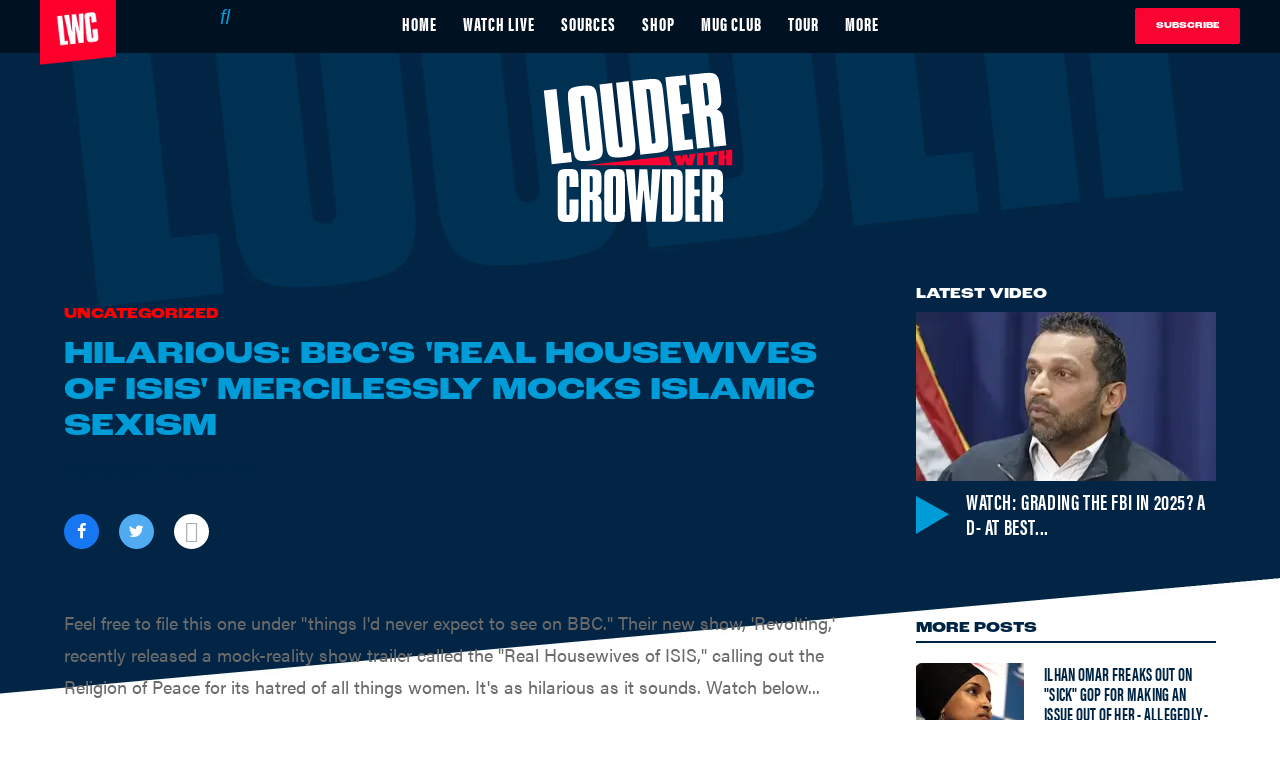

--- FILE ---
content_type: text/html; charset=utf-8
request_url: https://www.louderwithcrowder.com/bbcs-real-housewives-of-isis
body_size: 44884
content:
<!DOCTYPE html><!-- Powered by RebelMouse. https://www.rebelmouse.com --><html lang="en"><head prefix="og: https://ogp.me/ns# article: https://ogp.me/ns/article#"><script type="application/ld+json">{"@context":"https://schema.org","@type":"NewsArticle","articleSection":"None","author":{"@type":"Person","description":"","identifier":"20259142","image":{"@type":"ImageObject","url":"https://www.louderwithcrowder.com/res/avatars/default"},"name":"Team Crowder","url":"https://www.louderwithcrowder.com/u/team_crowder"},"dateModified":"2020-05-04T02:26:44Z","datePublished":"2017-01-04T23:18:01Z","description":"Feel free to file this one under \"things I'd never expect to see on BBC.\" Their new show, 'Revolting,' recently released a mock-reality show trailer called the \"Real Housewives of ISIS,\" calling out the Religion of Peace for its hatred of all things women. It's as hilarious as it sounds. Watch b...","headline":"HILARIOUS: BBC's 'Real Housewives of ISIS' Mercilessly Mocks Islamic Sexism","image":[{"@type":"ImageObject","height":600,"url":"https://www.louderwithcrowder.com/media-library/eyJhbGciOiJIUzI1NiIsInR5cCI6IkpXVCJ9.eyJpbWFnZSI6Imh0dHBzOi8vYXNzZXRzLnJibC5tcy8yMzE1NTQ3MS9vcmlnaW4ucG5nIiwiZXhwaXJlc19hdCI6MTgxNTIyODc1MH0.iRRs6qkTx9wjLuY6Db-0zwHA6S9Rk-IAAdqHm2M1-4M/image.png?width=210","width":1200}],"keywords":["BBC","housewives","ISIS","Islam","Louder With Crowder","Muslims","parody","real housewives of ISIS","revolting","Steven Crowder","tv show"],"mainEntityOfPage":{"@id":"https://www.louderwithcrowder.com/bbcs-real-housewives-of-isis","@type":"WebPage"},"publisher":{"@type":"Organization","logo":{"@type":"ImageObject","url":"https://www.louderwithcrowder.com/media-library/eyJhbGciOiJIUzI1NiIsInR5cCI6IkpXVCJ9.eyJpbWFnZSI6Imh0dHBzOi8vYXNzZXRzLnJibC5tcy8yMzE1NTQ3MS9vcmlnaW4ucG5nIiwiZXhwaXJlc19hdCI6MTgxNTIyODc1MH0.iRRs6qkTx9wjLuY6Db-0zwHA6S9Rk-IAAdqHm2M1-4M/image.png?width=210"},"name":"Louder With Crowder"},"url":"https://www.louderwithcrowder.com/bbcs-real-housewives-of-isis"}</script><meta charset="utf-8"/><link rel="canonical" href="https://www.louderwithcrowder.com/bbcs-real-housewives-of-isis"/><meta property="fb:app_id" content="137611156815034"/><meta name="twitter:site" content="@"/><meta name="twitter:site:id" content=""/><meta property="og:type" content="article"/><meta property="og:url" content="https://www.louderwithcrowder.com/bbcs-real-housewives-of-isis"/><meta property="og:site_name" content="Louder With Crowder"/><meta property="og:image" content="https://www.louderwithcrowder.com/media-library/eyJhbGciOiJIUzI1NiIsInR5cCI6IkpXVCJ9.eyJpbWFnZSI6Imh0dHBzOi8vYXNzZXRzLnJibC5tcy8yMzE1NTQ3MS9vcmlnaW4ucG5nIiwiZXhwaXJlc19hdCI6MTgxNTIyODc1MH0.iRRs6qkTx9wjLuY6Db-0zwHA6S9Rk-IAAdqHm2M1-4M/image.png?width=210"/><meta property="og:image:width" content="210"/><meta property="og:image:height" content="2000"/><meta property="og:title" content="HILARIOUS: BBC&#39;s &#39;Real Housewives of ISIS&#39; Mercilessly Mocks Islamic Sexism"/><meta property="og:description" content="Feel free to file this one under &quot;things I&#39;d never expect to see on BBC.&quot; Their new show, &#39;Revolting,&#39; recently released a mock-reality show trailer called the &quot;Real Housewives of ISIS,&quot; calling out the Religion of Peace for its hatred of all things women. It&#39;s as hilarious as it sounds. Watch b..."/><meta name="description" content="Feel free to file this one under &quot;things I&#39;d never expect to see on BBC.&quot; Their new show, &#39;Revolting,&#39; recently released a mock-reality show trailer called the &quot;Real Housewives of ISIS,&quot; calling out the Religion of Peace for its hatred of all things women. It&#39;s as hilarious as it sounds. Watch b..."/><meta name="keywords" content="BBC, housewives, ISIS, Islam, Louder With Crowder, Muslims, parody, real housewives of ISIS, revolting, Steven Crowder, tv show"/><meta name="referrer" content="always"/><meta name="robots" content="noindex"/><meta name="twitter:card" content="summary"/><link rel="preconnect" href="https://assets.rebelmouse.io/" crossorigin="anonymous"/><link rel="preconnect" href="https://user-stats.rbl.ms/" crossorigin="anonymous"/><link rel="preconnect" href="https://pages-stats.rbl.ms/" crossorigin="anonymous"/><!--link rel="preload" href="https://static.rbl.ms/static/fonts/fontawesome/fontawesome-mini.woff" as="font" type="font/woff2" crossorigin--><script class="rm-i-script">window.REBELMOUSE_BOOTSTRAP_DATA = {"isUserLoggedIn": false, "site": {"id": 20208214, "isCommunitySite": false}, "runner": {"id": 20208214}, "post": {"id": 2645835082, "sections": [0, 492191109, 492187326, 492187328], "shareUrl": "https%3A%2F%2Fwww.louderwithcrowder.com%2Fbbcs-real-housewives-of-isis", "status": 0, "tags": ["BBC", "housewives", "ISIS", "Islam", "Louder With Crowder", "Muslims", "parody", "real housewives of ISIS", "revolting", "Steven Crowder", "tv show"]}, "path": "/bbcs-real-housewives-of-isis", "pathParams": {"slug": "bbcs-real-housewives-of-isis"}, "resourceId": "pp_2645835082", "fbId": "137611156815034", "fbAppVersion": "v2.5", "clientGaId": "UA-61348367-1", "messageBusUri": "wss://messages.rebelmouse.io", "section": {"id": null}, "tag": {"slug": null, "isSection": false}, "fullBootstrapUrl": "/res/bootstrap/data.js?site_id=20208214\u0026resource_id=pp_2645835082\u0026path_params=%7B%22slug%22%3A%22bbcs-real-housewives-of-isis%22%7D\u0026override_device=desktop\u0026post_id=2645835082", "whitelabel_menu": {}, "useRiver": false, "engine": {"recaptchaSiteKey": null, "lazyLoadShortcodeImages": true, "backButtonGoToPage": true, "changeParticleUrlScroll": false, "countKeepReadingAsPageview": true, "defaultVideoPlayer": "", "theoPlayerLibraryLocation": "", "trackPageViewOnParticleUrlScroll": false, "webVitalsSampleRate": 100, "overrideDevicePixelRatio": null, "image_quality_level": 71, "sendEventsToCurrentDomain": false, "enableLoggedOutUserTracking": false, "useSmartLinks2": true}};
    </script><script class="rm-i-script">window.REBELMOUSE_BASE_ASSETS_URL = "https://www.louderwithcrowder.com/static/dist/social-ux/";
        window.REBELMOUSE_BASE_SSL_DOMAIN = "https://www.louderwithcrowder.com";
        window.REBELMOUSE_TASKS_QUEUE = [];
        window.REBELMOUSE_LOW_TASKS_QUEUE = [];
        window.REBELMOUSE_LOWEST_TASKS_QUEUE = [];
        window.REBELMOUSE_ACTIVE_TASKS_QUEUE = [];
        window.REBELMOUSE_STDLIB = {};
        window.RM_OVERRIDES = {};
        window.RM_AD_LOADER = [];
    </script><script src="https://www.louderwithcrowder.com/static/dist/social-ux/main.6bc7945fceb0d1ce31d3.bundle.mjs" class="rm-i-script" type="module" async="async" data-js-app="true" data-src-host="https://www.louderwithcrowder.com" data-src-file="main.mjs"></script><script src="https://www.louderwithcrowder.com/static/dist/social-ux/main.da8512cbfe75950eb816.bundle.js" class="rm-i-script" nomodule="nomodule" defer="defer" data-js-app="true" data-src-host="https://www.louderwithcrowder.com" data-src-file="main.js"></script><script src="https://www.louderwithcrowder.com/static/dist/social-ux/runtime.5f2854bedb02943ff2a5.bundle.mjs" class="rm-i-script" type="module" async="async" data-js-app="true" data-src-host="https://www.louderwithcrowder.com" data-src-file="runtime.mjs"></script><script src="https://www.louderwithcrowder.com/static/dist/social-ux/runtime.5fe7c9a46d72403f8fd3.bundle.js" class="rm-i-script" nomodule="nomodule" defer="defer" data-js-app="true" data-src-host="https://www.louderwithcrowder.com" data-src-file="runtime.js"></script><!-- we collected enough need to fix it first before turn in back on--><!--script src="//cdn.ravenjs.com/3.16.0/raven.min.js" crossorigin="anonymous"></script--><!--script type="text/javascript">
        Raven.config('https://6b64f5cc8af542cbb920e0238864390a@sentry.io/147999').install();
    </script--><link rel="manifest" href="/manifest.json"/><meta name="theme-color" content="#647187"/><script class="rm-i-script">
        if ('serviceWorker' in navigator) {
          window.addEventListener('load', function() {
            navigator.serviceWorker.register('/sw.js').then(function(registration) {
              console.log('ServiceWorker registration successful with scope: ', registration.scope);
            }, function(err) {
              console.log('ServiceWorker registration failed: ', err);
            });
          });
        } else {
          console.log('ServiceWorker not enabled');
        }
    </script><script class="rm-i-script">
        // fallback error prone google tag setup
        var googletag = googletag || {};
        googletag.cmd = googletag.cmd || [];
    </script><meta http-equiv="X-UA-Compatible" content="IE=edge"/><link rel="alternate" type="application/rss+xml" title="Louder With Crowder" href="/feeds/posts.rss"/><meta name="viewport" content="width=device-width,initial-scale=1,minimum-scale=1.0"/><!-- TODO: move the default value from here --><title>HILARIOUS: BBC's 'Real Housewives of ISIS' Mercilessly Mocks Islamic Sexism - Louder With Crowder</title><style class="rm-i-styles">
        article,aside,details,figcaption,figure,footer,header,hgroup,nav,section{display:block;}audio,canvas,video{display:inline-block;}audio:not([controls]){display:none;}[hidden]{display:none;}html{font-size:100%;-webkit-text-size-adjust:100%;-ms-text-size-adjust:100%;}body{margin:0;font-size:1em;line-height:1.4;}body,button,input,select,textarea{font-family:Tahoma,sans-serif;color:#5A5858;}::-moz-selection{background:#145A7C;color:#fff;text-shadow:none;}::selection{background:#145A7C;color:#fff;text-shadow:none;}:focus{outline:5px auto #2684b1;}a:hover,a:active{outline:0;}abbr[title]{border-bottom:1px dotted;}b,strong{font-weight:bold;}blockquote{margin:1em 40px;}dfn{font-style:italic;}hr{display:block;height:1px;border:0;border-top:1px solid #ccc;margin:1em 0;padding:0;}ins{background:#ff9;color:#000;text-decoration:none;}mark{background:#ff0;color:#000;font-style:italic;font-weight:bold;}pre,code,kbd,samp{font-family:monospace,serif;_font-family:'courier new',monospace;font-size:1em;}pre{white-space:pre;white-space:pre-wrap;word-wrap:break-word;}q{quotes:none;}q:before,q:after{content:"";content:none;}small{font-size:85%;}sub,sup{font-size:75%;line-height:0;position:relative;vertical-align:baseline;}sup{top:-0.5em;}sub{bottom:-0.25em;}ul,ol{margin:1em 0;padding:0 0 0 40px;}dd{margin:0 0 0 40px;}nav ul,nav ol{list-style:none;list-style-image:none;margin:0;padding:0;}img{border:0;-ms-interpolation-mode:bicubic;vertical-align:middle;}svg:not(:root){overflow:hidden;}figure{margin:0;}form{margin:0;}fieldset{border:0;margin:0;padding:0;}label{cursor:pointer;}legend{border:0;padding:0;}button,input{line-height:normal;}button,input[type="button"],input[type="reset"],input[type="submit"]{cursor:pointer;-webkit-appearance:button;}input[type="checkbox"],input[type="radio"]{box-sizing:border-box;padding:0;}input[type="search"]{-webkit-appearance:textfield;box-sizing:content-box;}input[type="search"]::-webkit-search-decoration{-webkit-appearance:none;}button::-moz-focus-inner,input::-moz-focus-inner{border:0;padding:0;}textarea{overflow:auto;vertical-align:top;resize:vertical;}input:invalid,textarea:invalid{background-color:#fccfcc;}table{border-collapse:collapse;border-spacing:0;}td{vertical-align:top;}.ir{display:block;border:0;text-indent:-999em;overflow:hidden;background-color:transparent;background-repeat:no-repeat;text-align:left;direction:ltr;}.ir br{display:none;}.hidden{display:none !important;visibility:hidden;}.visuallyhidden{border:0;clip:rect(0 0 0 0);height:1px;margin:-1px;overflow:hidden;padding:0;position:absolute;width:1px;}.visuallyhidden.focusable:active,.visuallyhidden.focusable:focus{clip:auto;height:auto;margin:0;overflow:visible;position:static;width:auto;}.invisible{visibility:hidden;}.clearfix:before,.clearfix:after{content:"";display:table;}.clearfix:after{clear:both;}.clearfix{zoom:1;}.zindex20{z-index:20;}.zindex30{z-index:30;}.zindex40{z-index:40;}.zindex50{z-index:50;}html{font-size:11px;font-family:Helvetica,sans-serif;line-height:1.4;color:#1f1f1f;font-weight:normal;}body,button,input,select,textarea{font-family:Helvetica,sans-serif;color:#1f1f1f;}.col,body{font-size:1.6rem;line-height:1.4;}a{color:rgba(66, 103, 178, 1);text-decoration:none;}a:hover{color:rgba(31, 31, 31, 1);text-decoration:none;}.with-primary-color{color:rgba(66, 103, 178, 1);}.with-primary-color:hover{color:rgba(31, 31, 31, 1);}.js-tab,.js-keep-reading,.js-toggle{cursor:pointer;}.noselect{-webkit-touch-callout:none;-webkit-user-select:none;-khtml-user-select:none;-moz-user-select:none;-ms-user-select:none;user-select:none;}.tabs__tab{display:inline-block;padding:10px;}.tabs__tab-content{display:none;}.tabs__tab-content.active{display:block;}button:focus,input[type="text"],input[type="email"]{outline:0;}audio,canvas,iframe,img,svg,video{vertical-align:middle;max-width:100%;}textarea{resize:vertical;}.main{background-color:#fff;position:relative;overflow:hidden;}.valign-wrapper{display:-webkit-flex;display:-ms-flexbox;display:flex;-webkit-align-items:center;-ms-flex-align:center;align-items:center;}.valign-wrapper .valign{display:block;}#notification{position:fixed;}.article-module__controls-placeholder{position:absolute;}.display-block{display:block;}.cover-all{position:absolute;width:100%;height:100%;}.full-width{width:100%;}.fa{font-family:FontAwesome,"fontawesome-mini" !important;}.fa.fa-instagram{font-size:1.15em;}.fa-googleplus:before{content:"\f0d5";}.post-partial,.overflow-visible{overflow:visible !important;}.attribute-data{margin:0 10px 10px 0;padding:5px 10px;background-color:rgba(66, 103, 178, 1);color:white;border-radius:3px;margin-bottom:10px;display:inline-block;}.attribute-data[value=""]{display:none;}.badge{display:inline-block;overflow:hidden;}.badge-image{border-radius:100%;}.js-expandable.expanded .js-expand,.js-expandable:not(.expanded) .js-contract{display:none;}.js-scroll-trigger{display:block;width:100%;}.sticky-target:not(.legacy){position:fixed;opacity:0;top:0;will-change:transform;transform:translate3d(0px,0px,0px);}.sticky-target.legacy{position:relative;}.sticky-target.legacy.sticky-active{position:fixed;}.color-inherit:hover,.color-inherit{color:inherit;}.js-appear-on-expand{transition:all 350ms;height:0;overflow:hidden;opacity:0;}.content-container{display:none;}.expanded .content-container{display:block;}.expanded .js-appear-on-expand{opacity:1;height:auto;}.logged-out-user .js-appear-on-expand{height:0;opacity:0;}.h1,.h2{margin:0;padding:0;font-size:1em;font-weight:normal;}.lazyload-placeholder{display:none;position:absolute;text-align:center;background:rgba(0,0,0,0.1);top:0;bottom:0;left:0;right:0;}div[runner-lazy-loading] .lazyload-placeholder,iframe[runner-lazy-loading] + .lazyload-placeholder{display:block;}.abs-pos-center{position:absolute;top:0;bottom:0;left:0;right:0;margin:auto;}.relative{position:relative;}.runner-spinner{position:absolute;top:0;bottom:0;left:0;right:0;margin:auto;width:50px;}.runner-spinner:before{content:"";display:block;padding-top:100%;}.rm-non-critical-loaded .runner-spinner-circular{animation:rotate 2s linear infinite;height:100%;transform-origin:center center;width:100%;position:absolute;top:0;bottom:0;left:0;right:0;margin:auto;}.position-relative{position:relative;}.collection-button{display:inline-block;}.rm-non-critical-loaded .runner-spinner-path{stroke-dasharray:1,200;stroke-dashoffset:0;animation:dash 1.5s ease-in-out infinite,color 6s ease-in-out infinite;stroke-linecap:round;}.pagination-container .pagination-wrapper{display:flex;align-items:center;}.pagination-container .pagination-wrapper a{color:rgba(59,141,242,1);margin:0 5px;}@keyframes rotate{100%{transform:rotate(360deg);}}@keyframes dash{0%{stroke-dasharray:1,200;stroke-dashoffset:0;}50%{stroke-dasharray:89,200;stroke-dashoffset:-35px;}100%{stroke-dasharray:89,200;stroke-dashoffset:-124px;}}@keyframes color{100%,0%{stroke:rgba(255,255,255,1);}40%{stroke:rgba(255,255,255,0.6);}66%{stroke:rgba(255,255,255,0.9);}80%,90%{stroke:rgba(255,255,255,0.7);}}.js-section-loader-feature-container > .slick-list > .slick-track > .slick-slide:not(.slick-active){height:0;visibility:hidden;}.rebellt-item-media-container .instagram-media{margin-left:auto !important;margin-right:auto !important;}.js-hidden-panel{position:fixed;top:0;left:0;right:0;transition:all 300ms;z-index:10;}.js-hidden-panel.active{transform:translate3d(0,-100%,0);}.content{margin-left:auto;margin-right:auto;max-width:1100px;width:90%;}.ad-tag{text-align:center;}.ad-tag__inner{display:inline-block;}.content .ad-tag{margin-left:-5%;margin-right:-5%;}@media (min-width:768px){.content .ad-tag{margin-left:auto;margin-right:auto;}}.user-prefs{display:none;}.no-mb:not(:last-child){margin-bottom:0;}.no-mt:not(:first-child){margin-top:0;}.sm-mt-0:not(:empty):before,.sm-mt-1:not(:empty):before,.sm-mt-2:not(:empty):before,.sm-mb-0:not(:empty):after,.sm-mb-1:not(:empty):after,.sm-mb-2:not(:empty):after,.md-mt-0:not(:empty):before,.md-mt-1:not(:empty):before,.md-mt-2:not(:empty):before,.md-mb-0:not(:empty):after,.md-mb-1:not(:empty):after,.md-mb-2:not(:empty):after,.lg-mt-0:not(:empty):before,.lg-mt-1:not(:empty):before,.lg-mt-2:not(:empty):before,.lg-mb-0:not(:empty):after,.lg-mb-1:not(:empty):after,.lg-mb-2:not(:empty):after{content:'';display:block;overflow:hidden;}.sm-mt-0:not(:empty):before{margin-bottom:0;}.sm-mt-0 > *{margin-top:0;}.sm-mt-1:not(:empty):before{margin-bottom:-10px;}.sm-mt-1 > *{margin-top:10px;}.sm-mt-2:not(:empty):before{margin-bottom:-20px;}.sm-mt-2 > *{margin-top:20px;}.sm-mb-0:not(:empty):after{margin-top:0;}.sm-mb-0 > *{margin-bottom:0;}.sm-mb-1:not(:empty):after{margin-top:-10px;}.sm-mb-1 > *{margin-bottom:10px;}.sm-mb-2:not(:empty):after{margin-top:-20px;}.sm-mb-2 > *{margin-bottom:20px;}@media (min-width:768px){.md-mt-0:not(:empty):before{margin-bottom:0;}.md-mt-0 > *{margin-top:0;}.md-mt-1:not(:empty):before{margin-bottom:-10px;}.md-mt-1 > *{margin-top:10px;}.md-mt-2:not(:empty):before{margin-bottom:-20px;}.md-mt-2 > *{margin-top:20px;}.md-mb-0:not(:empty):after{margin-top:0;}.md-mb-0 > *{margin-bottom:0;}.md-mb-1:not(:empty):after{margin-top:-10px;}.md-mb-1 > *{margin-bottom:10px;}.md-mb-2:not(:empty):after{margin-top:-20px;}.md-mb-2 > *{margin-bottom:20px;}}@media (min-width:1024px){.lg-mt-0:not(:empty):before{margin-bottom:0;}.lg-mt-0 > *{margin-top:0;}.lg-mt-1:not(:empty):before{margin-bottom:-10px;}.lg-mt-1 > *{margin-top:10px;}.lg-mt-2:not(:empty):before{margin-bottom:-20px;}.lg-mt-2 > *{margin-top:20px;}.lg-mb-0:not(:empty):after{margin-top:0;}.lg-mb-0 > *{margin-bottom:0;}.lg-mb-1:not(:empty):after{margin-top:-10px;}.lg-mb-1 > *{margin-bottom:10px;}.lg-mb-2:not(:empty):after{margin-top:-20px;}.lg-mb-2 > *{margin-bottom:20px;}}.sm-cp-0{padding:0;}.sm-cp-1{padding:10px;}.sm-cp-2{padding:20px;}@media (min-width:768px){.md-cp-0{padding:0;}.md-cp-1{padding:10px;}.md-cp-2{padding:20px;}}@media (min-width:1024px){.lg-cp-0{padding:0;}.lg-cp-1{padding:10px;}.lg-cp-2{padding:20px;}}.mb-2 > *{margin-bottom:20px;}.mb-2 > :last-child{margin-bottom:0;}.v-sep > *{margin-bottom:20px;}@media (min-width:768px){.v-sep > *{margin-bottom:40px;}}.v-sep > *:last-child{margin-bottom:0;}@media only screen and (max-width:767px){.hide-mobile{display:none !important;}}@media only screen and (max-width:1023px){.hide-tablet-and-mobile{display:none !important;}}@media only screen and (min-width:768px){.hide-tablet-and-desktop{display:none !important;}}@media only screen and (min-width:768px) and (max-width:1023px){.hide-tablet{display:none !important;}}@media only screen and (min-width:1024px){.hide-desktop{display:none !important;}}.row.px10{margin-left:-10px;margin-right:-10px;}.row.px10 > .col{padding-left:10px;padding-right:10px;}.row.px20{margin-left:-20px;margin-right:-20px;}.row.px20 > .col{padding-left:20px;padding-right:20px;}.row{margin-left:auto;margin-right:auto;overflow:hidden;}.row:after{content:'';display:table;clear:both;}.row:not(:empty){margin-bottom:-20px;}.col{margin-bottom:20px;}@media (min-width:768px){.col{margin-bottom:40px;}.row:not(:empty){margin-bottom:-40px;}}.row .col{float:left;box-sizing:border-box;}.row .col.pull-right{float:right;}.row .col.s1{width:8.3333333333%;}.row .col.s2{width:16.6666666667%;}.row .col.s3{width:25%;}.row .col.s4{width:33.3333333333%;}.row .col.s5{width:41.6666666667%;}.row .col.s6{width:50%;}.row .col.s7{width:58.3333333333%;}.row .col.s8{width:66.6666666667%;}.row .col.s9{width:75%;}.row .col.s10{width:83.3333333333%;}.row .col.s11{width:91.6666666667%;}.row .col.s12{width:100%;}@media only screen and (min-width:768px){.row .col.m1{width:8.3333333333%;}.row .col.m2{width:16.6666666667%;}.row .col.m3{width:25%;}.row .col.m4{width:33.3333333333%;}.row .col.m5{width:41.6666666667%;}.row .col.m6{width:50%;}.row .col.m7{width:58.3333333333%;}.row .col.m8{width:66.6666666667%;}.row .col.m9{width:75%;}.row .col.m10{width:83.3333333333%;}.row .col.m11{width:91.6666666667%;}.row .col.m12{width:100%;}}@media only screen and (min-width:1024px){.row .col.l1{width:8.3333333333%;}.row .col.l2{width:16.6666666667%;}.row .col.l3{width:25%;}.row .col.l4{width:33.3333333333%;}.row .col.l5{width:41.6666666667%;}.row .col.l6{width:50%;}.row .col.l7{width:58.3333333333%;}.row .col.l8{width:66.6666666667%;}.row .col.l9{width:75%;}.row .col.l10{width:83.3333333333%;}.row .col.l11{width:91.6666666667%;}.row .col.l12{width:100%;}}.widget{position:relative;box-sizing:border-box;}.widget:hover .widget__headline a{color:rgba(31, 31, 31, 1);}.widget__headline{font-family:Helvetica,sans-serif;color:#1f1f1f;cursor:pointer;}.widget__headline-text{font-family:inherit;color:inherit;word-break:break-word;}.widget__section-text{display:block;}.image,.widget__image{background-position:center;background-repeat:no-repeat;background-size:cover;display:block;z-index:0;}.widget__play{position:absolute;width:100%;height:100%;text-align:center;}.rm-widget-image-holder{position:relative;}.rm-video-holder{position:absolute;width:100%;height:100%;top:0;left:0;}.rm-zindex-hidden{display:none;z-index:-1;}.rm-widget-image-holder .widget__play{top:0;left:0;}.image.no-image{background-color:#e4e4e4;}.widget__video{position:relative;}.widget__video .rm-scrop-spacer{padding-bottom:56.25%;}.widget__video.rm-video-tiktok{max-width:605px;}.widget__video video,.widget__video iframe{position:absolute;top:0;left:0;height:100%;}.widget__product-vendor{font-size:1.5em;line-height:1.5;margin:25px 0;}.widget__product-buy-link{margin:15px 0;}.widget__product-buy-link-btn{background-color:#000;color:#fff;display:inline-block;font-size:1.6rem;line-height:1em;padding:1.25rem;font-weight:700;}.widget__product-buy-btn:hover{color:#fff;}.widget__product-price{font-size:1.5em;line-height:1.5;margin:25px 0;}.widget__product-compare-at-price{text-decoration:line-through;}.rebellt-item.is--mobile,.rebellt-item.is--tablet{margin-bottom:0.85em;}.rebellt-item.show_columns_on_mobile.col2,.rebellt-item.show_columns_on_mobile.col3{display:inline-block;vertical-align:top;}.rebellt-item.show_columns_on_mobile.col2{width:48%;}.rebellt-item.show_columns_on_mobile.col3{width:32%;}@media only screen and (min-width:768px){.rebellt-item.col2:not(.show_columns_on_mobile),.rebellt-item.col3:not(.show_columns_on_mobile){display:inline-block;vertical-align:top;}.rebellt-item.col2:not(.show_columns_on_mobile){width:48%;}.rebellt-item.col3:not(.show_columns_on_mobile){width:32%;}}.rebellt-item.parallax{background-size:cover;background-attachment:fixed;position:relative;left:calc(-50vw + 50%);width:100vw;min-height:100vh;padding:0 20%;box-sizing:border-box;max-width:inherit;text-align:center;z-index:3;}.rebellt-item.parallax.is--mobile{background-position:center;margin-bottom:0;padding:0 15%;}.rebellt-item.parallax.has-description:before,.rebellt-item.parallax.has-description:after{content:"";display:block;padding-bottom:100%;}.rebellt-item.parallax.has-description.is--mobile:before,.rebellt-item.parallax.has-description.is--mobile:after{padding-bottom:90vh;}.rebellt-item.parallax h3,.rebellt-item.parallax p{color:white;text-shadow:1px 0 #000;}.rebellt-item.parallax.is--mobile p{font-size:18px;font-weight:400;}.rebellt-ecommerce h3{font-size:1.8em;margin-bottom:15px;}.rebellt-ecommerce--vendor{font-size:1.5em;line-height:1.5;margin:25px 0;}.rebellt-ecommerce--price{font-size:1.5em;line-height:1.5;margin:25px 0;}.rebellt-ecommerce--compare-at-price{text-decoration:line-through;}.rebellt-ecommerce--buy{margin:15px 0;}.rebellt-ecommerce--btn{background-color:#000;color:#fff;display:inline-block;font-size:1.6rem;line-height:1em;padding:1.25rem;font-weight:700;}.rebellt-ecommerce--btn:hover{color:#fff;}.rebelbar.skin-simple{height:50px;line-height:50px;color:#1f1f1f;font-size:1.2rem;border-left:none;border-right:none;background-color:#fff;}.rebelbar.skin-simple .rebelbar__inner{position:relative;height:100%;margin:0 auto;padding:0 20px;max-width:1300px;}.rebelbar.skin-simple .logo{float:left;}.rebelbar.skin-simple .logo__image{max-height:50px;max-width:190px;}.rebelbar--fake.skin-simple{position:relative;border-color:#fff;}.rebelbar--fixed.skin-simple{position:absolute;width:100%;z-index:3;}.with-fixed-header .rebelbar--fixed.skin-simple{position:fixed;top:0;}.rebelbar.skin-simple .rebelbar__menu-toggle{position:relative;cursor:pointer;float:left;text-align:center;font-size:0;width:50px;margin-left:-15px;height:100%;color:#1f1f1f;}.rebelbar.skin-simple i{vertical-align:middle;display:inline-block;font-size:20px;}.rebelbar.skin-simple .rebelbar__menu-toggle:hover{color:rgba(31, 31, 31, 1);}.rebelbar.skin-simple .rebelbar__section-links{display:none;padding:0 100px 0 40px;overflow:hidden;height:100%;}.rebelbar.skin-simple .rebelbar__section-list{margin:0 -15px;height:100%;}.rebelbar.skin-simple .rebelbar__section-links li{display:inline-block;padding:0 15px;text-align:left;}.rebelbar.skin-simple .rebelbar__section-link{color:#1f1f1f;display:block;font-size:1.8rem;font-weight:400;text-decoration:none;}.rebelbar.skin-simple .rebelbar__section-link:hover{color:rgba(31, 31, 31, 1);}.rebelbar.skin-simple .rebelbar__sharebar.sharebar{display:none;}.rebelbar.skin-simple .rebelbar__section-list.js--active .rebelbar__more-sections-button{visibility:visible;}.rebelbar.skin-simple .rebelbar__more-sections-button{cursor:pointer;visibility:hidden;}.rebelbar.skin-simple #rebelbar__more-sections{visibility:hidden;position:fixed;line-height:70px;left:0;width:100%;background-color:#1f1f1f;}.rebelbar.skin-simple #rebelbar__more-sections a{color:white;}.rebelbar.skin-simple #rebelbar__more-sections.opened{visibility:visible;}@media only screen and (min-width:768px){.rebelbar.skin-simple .rebelbar__menu-toggle{margin-right:15px;}.rebelbar.skin-simple{height:100px;line-height:100px;font-weight:700;}.rebelbar.skin-simple .logo__image{max-width:350px;max-height:100px;}.rebelbar.skin-simple .rebelbar__inner{padding:0 40px;}.rebelbar.skin-simple .rebelbar__sharebar.sharebar{float:left;margin-top:20px;margin-bottom:20px;padding-left:40px;}}@media (min-width:960px){.rebelbar.skin-simple .rebelbar__section-links{display:block;}.with-floating-shares .rebelbar.skin-simple .search-form{display:none;}.with-floating-shares .rebelbar.skin-simple .rebelbar__sharebar.sharebar{display:block;}.with-floating-shares .rebelbar.skin-simple .rebelbar__section-links{display:none;}}.menu-global{display:none;width:100%;position:fixed;z-index:3;color:white;background-color:#1a1a1a;height:100%;font-size:1.8rem;overflow-y:auto;overflow-x:hidden;line-height:1.6em;}@media (min-width:768px){.menu-global{display:block;max-width:320px;top:0;-webkit-transform:translate(-320px,0);transform:translate(-320px,0);transform:translate3d(-320px,0,0);}.menu-global,.all-content-wrapper{transition:transform .2s cubic-bezier(.2,.3,.25,.9);}}.menu-overlay{position:fixed;top:-100%;left:0;height:0;width:100%;cursor:pointer;visibility:hidden;opacity:0;transition:opacity 200ms;}.menu-opened .menu-overlay{visibility:visible;height:100%;z-index:1;opacity:1;top:0;}@media only screen and (min-width:768px){.menu-opened .menu-overlay{z-index:10;background:rgba(255,255,255,.6);}}@media (min-width:960px){.logged-out-user .rebelbar.skin-simple .menu-overlay{display:none;}}@media (min-width:600px){.rm-resized-container-5{width:5%;}.rm-resized-container-10{width:10%;}.rm-resized-container-15{width:15%;}.rm-resized-container-20{width:20%;}.rm-resized-container-25{width:25%;}.rm-resized-container-30{width:30%;}.rm-resized-container-35{width:35%;}.rm-resized-container-40{width:40%;}.rm-resized-container-45{width:45%;}.rm-resized-container-50{width:50%;}.rm-resized-container-55{width:55%;}.rm-resized-container-60{width:60%;}.rm-resized-container-65{width:65%;}.rm-resized-container-70{width:70%;}.rm-resized-container-75{width:75%;}.rm-resized-container-80{width:80%;}.rm-resized-container-85{width:85%;}.rm-resized-container-90{width:90%;}.rm-resized-container-95{width:95%;}.rm-resized-container-100{width:100%;}}.rm-embed-container{position:relative;}.rm-embed-container.rm-embed-instagram{max-width:540px;}.rm-embed-container.rm-embed-tiktok{max-width:572px;min-height:721px;}.rm-embed-container.rm-embed-tiktok blockquote,.rm-embed-twitter blockquote{all:revert;}.rm-embed-container.rm-embed-tiktok blockquote{margin-left:0;margin-right:0;position:relative;}.rm-embed-container.rm-embed-tiktok blockquote,.rm-embed-container.rm-embed-tiktok blockquote > iframe,.rm-embed-container.rm-embed-tiktok blockquote > section{width:100%;min-height:721px;display:block;}.rm-embed-container.rm-embed-tiktok blockquote > section{position:absolute;top:0;left:0;right:0;bottom:0;display:flex;align-items:center;justify-content:center;flex-direction:column;text-align:center;}.rm-embed-container.rm-embed-tiktok blockquote > section:before{content:"";display:block;width:100%;height:300px;border-radius:8px;}.rm-embed-container > .rm-embed,.rm-embed-container > .rm-embed-holder{position:absolute;top:0;left:0;}.rm-embed-holder{display:block;height:100%;width:100%;display:flex;align-items:center;}.rm-embed-container > .rm-embed-spacer{display:block;}.rm-embed-twitter{max-width:550px;margin-top:10px;margin-bottom:10px;}.rm-embed-twitter blockquote{position:relative;height:100%;width:100%;flex-direction:column;display:flex;align-items:center;justify-content:center;flex-direction:column;text-align:center;}.rm-embed-twitter:not(.rm-off) .twitter-tweet{margin:0 !important;}.logo__image,.image-element__img,.rm-lazyloadable-image{max-width:100%;height:auto;}.logo__image,.image-element__img{width:auto;}@media (max-width:768px){.rm-embed-spacer.rm-embed-spacer-desktop{display:none;}}@media (min-width:768px){.rm-embed-spacer.rm-embed-spacer-mobile{display:none;}}.sharebar{margin:0 -4px;padding:0;font-size:0;line-height:0;}.sharebar a{color:#fff;}.sharebar a:hover{text-decoration:none;color:#fff;}.sharebar .share,.sharebar .share-plus{display:inline-block;margin:0 4px;font-size:14px;font-weight:400;padding:0 10px;width:20px;min-width:20px;height:40px;line-height:38px;text-align:center;vertical-align:middle;border-radius:2px;}.sharebar .share-plus i,.sharebar .share i{display:inline-block;vertical-align:middle;}.sharebar .hide-button{display:none;}.sharebar.enable-panel .hide-button{display:inline-block;}.sharebar.enable-panel .share-plus{display:none;}.sharebar.with-first-button-caption:not(.enable-panel) .share:first-child{width:68px;}.sharebar.with-first-button-caption:not(.enable-panel) .share:first-child:after{content:'Share';padding-left:5px;vertical-align:middle;}.sharebar--fixed{display:none;position:fixed;bottom:0;z-index:1;text-align:center;width:100%;left:0;margin:20px auto;}.with-floating-shares .sharebar--fixed{display:block;}.sharebar.fly_shared:not(.enable-panel) .share:nth-child(5){display:none;}.share-media-panel .share-media-panel-pinit{position:absolute;right:0;bottom:0;background-color:transparent;}.share-media-panel-pinit_share{background-image:url('/static/img/whitelabel/runner/spritesheets/pin-it-sprite.png');background-color:#BD081C;background-position:-1px -17px;border-radius:4px;float:right;height:34px;margin:7px;width:60px;background-size:194px auto;}.share-media-panel-pinit_share:hover{opacity:.9;}@media (min-width:768px){.sharebar .share-plus .fa,.sharebar .share .fa{font-size:22px;}.sharebar .share,.sharebar .share-plus{padding:0 15px;width:30px;min-width:30px;height:60px;line-height:60px;margin:0 4px;font-size:16px;}.sharebar.with-first-button-caption:not(.enable-panel) .share:first-child{width:180px;}.sharebar.with-first-button-caption:not(.enable-panel) .share:first-child:after{content:'Share this story';padding-left:10px;vertical-align:middle;text-transform:uppercase;}.share-media-panel-pinit_share{background-position:-60px -23px;height:45px;margin:10px;width:80px;}}.action-btn{display:block;font-size:1.6rem;color:rgba(66, 103, 178, 1);cursor:pointer;border:2px solid rgba(66, 103, 178, 1);border-color:rgba(66, 103, 178, 1);border-radius:2px;line-height:1em;padding:1.6rem;font-weight:700;text-align:center;}.action-btn:hover{color:rgba(31, 31, 31, 1);border:2px solid rgba(31, 31, 31, 1);border-color:rgba(31, 31, 31, 1);}.section-headline__text{font-size:3rem;font-weight:700;line-height:1;}.section-headline__text{color:#1f1f1f;}@media (min-width:768px){.section-headline__text{font-size:3.6rem;}.content__main .section-headline__text{margin-top:-.3rem;margin-bottom:2rem;}}.module-headline__text{font-size:3rem;font-weight:700;color:#909090;}@media (min-width:768px){.module-headline__text{font-size:3.6rem;}}.search-form{position:absolute;top:0;right:20px;z-index:1;}.search-form__text-input{display:none;height:42px;font-size:1.3rem;background-color:#f4f4f4;border:none;color:#8f8f8f;text-indent:10px;padding:0;width:220px;position:absolute;right:-10px;top:0;bottom:0;margin:auto;}.search-form .search-form__submit{display:none;position:relative;border:none;bottom:2px;background-color:transparent;}.search-form__text-input:focus,.search-form__submit:focus{border:0 none;-webkit-box-shadow:none;-moz-box-shadow:none;box-shadow:none;outline:0 none;}.show-search .search-form__close{position:absolute;display:block;top:0;bottom:0;margin:auto;height:1rem;right:-28px;}.search-form__open{vertical-align:middle;bottom:2px;display:inline-block;position:relative;color:#1f1f1f;font-size:1.9rem;}.show-search .search-form__text-input{display:block;}.show-search .search-form__submit{display:inline-block;vertical-align:middle;padding:0;color:#1f1f1f;font-size:1.9rem;}.search-form__close,.show-search .search-form__open{display:none;}.quick-search{display:block;border-bottom:1px solid #d2d2d2;padding:24px 0 28px;margin-bottom:20px;position:relative;}.quick-search__submit{background-color:transparent;border:0;padding:0;margin:0;position:absolute;zoom:.75;color:#000;}.quick-search__input{background-color:transparent;border:0;padding:0;font-size:1.5rem;font-weight:700;line-height:3em;padding-left:40px;width:100%;box-sizing:border-box;}@media (min-width:768px){.search-form{right:40px;}.quick-search{margin-bottom:40px;padding:0 0 20px;}.quick-search__submit{zoom:1;}.quick-search__input{line-height:2.2em;padding-left:60px;}}.search-widget{position:relative;}.search-widget__input,.search-widget__submit{border:none;padding:0;margin:0;color:#1f1f1f;background:transparent;font-size:inherit;line-height:inherit;}.social-links__link{display:inline-block;padding:12px;line-height:0;width:25px;height:25px;border-radius:50%;margin:0 6px;font-size:1.5em;text-align:center;position:relative;vertical-align:middle;color:white;}.social-links__link:hover{color:white;}.social-links__link > span{position:absolute;top:0;left:0;right:0;bottom:0;margin:auto;height:1em;}.article__body{font-family:Helvetica,sans-serif;}.body-description .horizontal-rule{border-top:2px solid #eee;}.article-content blockquote{border-left:5px solid rgba(66, 103, 178, 1);border-left-color:rgba(66, 103, 178, 1);color:#656565;padding:0 0 0 25px;margin:1em 0 1em 25px;}.article__splash-custom{position:relative;}.body hr{display:none;}.article-content .media-caption{color:#9a9a9a;font-size:1.4rem;line-height:2;}.giphy-image{margin-bottom:0;}.article-body a{word-wrap:break-word;}.article-content .giphy-image__credits-wrapper{margin:0;}.article-content .giphy-image__credits{color:#000;font-size:1rem;}.article-content .image-media,.article-content .giphy-image .media-photo-credit{display:block;}.tags{color:rgba(66, 103, 178, 1);margin:0 -5px;}.tags__item{margin:5px;display:inline-block;}.tags .tags__item{line-height:1;}.slideshow .carousel-control{overflow:hidden;}.shortcode-media .media-caption,.shortcode-media .media-photo-credit{display:block;}@media (min-width:768px){.tags{margin:0 -10px;}.tags__item{margin:10px;}.article-content__comments-wrapper{border-bottom:1px solid #d2d2d2;margin-bottom:20px;padding-bottom:40px;}}.subscription-widget{background:rgba(66, 103, 178, 1);padding:30px;}.subscription-widget .module-headline__text{text-align:center;font-size:2rem;font-weight:400;color:#fff;}.subscription-widget .social-links{margin-left:-10px;margin-right:-10px;text-align:center;font-size:0;}.subscription-widget .social-links__link{display:inline-block;vertical-align:middle;width:39px;height:39px;color:#fff;box-sizing:border-box;border-radius:50%;font-size:20px;margin:0 5px;line-height:35px;background:transparent;border:2px solid #fff;border-color:#fff;}.subscription-widget .social-links__link:hover{color:rgba(31, 31, 31, 1);border-color:rgba(31, 31, 31, 1);background:transparent;}.subscription-widget .social-links__link .fa-instagram{margin:5px 0 0 1px;}.subscription-widget__site-links{margin:30px -5px;text-align:center;font-size:.8em;}.subscription-widget__site-link{padding:0 5px;color:inherit;}.newsletter-element__form{text-align:center;position:relative;max-width:500px;margin-left:auto;margin-right:auto;}.newsletter-element__submit,.newsletter-element__input{border:0;padding:10px;font-size:1.6rem;font-weight:500;height:40px;line-height:20px;margin:0;}.newsletter-element__submit{background:#909090;color:#fff;position:absolute;top:0;right:0;}.newsletter-element__submit:hover{opacity:.9;}.newsletter-element__input{background:#f4f4f4;width:100%;color:#8f8f8f;padding-right:96px;box-sizing:border-box;}.gdpr-cookie-wrapper{position:relative;left:0;right:0;padding:.5em;box-sizing:border-box;}.gdpr-cookie-controls{text-align:right;}.runner-authors-list{margin-top:0;margin-bottom:0;padding-left:0;list-style-type:none;}.runner-authors-author-wrapper{display:flex;flex-direction:row;flex-wrap:nowrap;justify-content:flex-start;align-items:stretch;align-content:stretch;}.runner-authors-avatar-thumb{display:inline-block;border-radius:100%;width:55px;height:55px;background-repeat:no-repeat;background-position:center;background-size:cover;overflow:hidden;}.runner-authors-avatar-thumb img{width:100%;height:100%;display:block;object-fit:cover;border-radius:100%;}.runner-authors-avatar-fallback{display:flex;align-items:center;justify-content:center;width:100%;height:100%;font-size:12px;line-height:1.1;text-align:center;padding:4px;background:#e0e0e0;color:#555;font-weight:600;text-transform:uppercase;border-radius:100%;overflow:hidden;}.runner-authors-author-info{width:calc(100% - 55px);}.runner-author-name-container{padding:0 6px;}.rm-breadcrumb__list{margin:0;padding:0;}.rm-breadcrumb__item{list-style-type:none;display:inline;}.rm-breadcrumb__item:last-child .rm-breadcrumb__separator{display:none;}.rm-breadcrumb__item:last-child .rm-breadcrumb__link,.rm-breadcrumb__link.disabled{pointer-events:none;color:inherit;}.social-tab-i .share-fb:after,.social-tab-i .share-tw:after{content:none;}.share-buttons .social-tab-i a{margin-right:0;}.share-buttons .social-tab-i li{line-height:1px;float:left;}.share-buttons .social-tab-i ul{margin:0;padding:0;list-style:none;}.share-tab-img{max-width:100%;padding:0;margin:0;position:relative;overflow:hidden;display:inline-block;}.share-buttons .social-tab-i{position:absolute;bottom:0;right:0;margin:0;padding:0;z-index:1;list-style-type:none;}.close-share-mobile,.show-share-mobile{background-color:rgba(0,0,0,.75);}.share-buttons .social-tab-i.show-mobile-share-bar .close-share-mobile,.share-buttons .social-tab-i .show-share-mobile,.share-buttons .social-tab-i .share{width:30px;height:30px;line-height:27px;padding:0;text-align:center;display:inline-block;vertical-align:middle;}.share-buttons .social-tab-i.show-mobile-share-bar .show-share-mobile,.share-buttons .social-tab-i .close-share-mobile{display:none;}.share-buttons .social-tab-i .icons-share{vertical-align:middle;display:inline-block;font:normal normal normal 14px/1 FontAwesome;color:white;}.social-tab-i .icons-share.fb:before{content:'\f09a';}.social-tab-i .icons-share.tw:before{content:'\f099';}.social-tab-i .icons-share.pt:before{content:'\f231';}.social-tab-i .icons-share.tl:before{content:'\f173';}.social-tab-i .icons-share.em:before{content:'\f0e0';}.social-tab-i .icons-share.sprite-shares-close:before{content:'\f00d';}.social-tab-i .icons-share.sprite-shares-share:before{content:'\f1e0';}@media only screen and (max-width:768px){.share-tab-img .social-tab-i{display:block;}.share-buttons .social-tab-i .share{display:none;}.share-buttons .social-tab-i.show-mobile-share-bar .share{display:block;}.social-tab-i li{float:left;}}@media only screen and (min-width:769px){.social-tab-i .close-share-mobile,.social-tab-i .show-share-mobile{display:none !important;}.share-tab-img .social-tab-i{display:none;}.share-tab-img:hover .social-tab-i{display:block;}.share-buttons .social-tab-i .share{width:51px;height:51px;line-height:47px;}.share-buttons .social-tab-i{margin:5px 0 0 5px;top:0;left:0;bottom:auto;right:auto;display:none;}.share-buttons .social-tab-i .share{display:block;}}.accesibility-hidden{border:0;clip:rect(1px 1px 1px 1px);clip:rect(1px,1px,1px,1px);height:1px;margin:-1px;overflow:hidden;padding:0;position:absolute;width:1px;background:#000;color:#fff;}body:not(.rm-non-critical-loaded) .follow-button{display:none;}.posts-custom .posts-wrapper:after{content:"";display:block;margin-bottom:-20px;}.posts-custom .widget{margin-bottom:20px;width:100%;}.posts-custom .widget__headline,.posts-custom .social-date{display:block;}.posts-custom .social-date{color:#a4a2a0;font-size:1.4rem;}.posts-custom[data-attr-layout_headline] .widget{vertical-align:top;}.posts-custom[data-attr-layout_headline="top"] .widget{vertical-align:bottom;}.posts-custom .posts-wrapper{margin-left:0;margin-right:0;font-size:0;line-height:0;}.posts-custom .widget{display:inline-block;}.posts-custom article{margin:0;box-sizing:border-box;font-size:1.6rem;line-height:1.4;}.posts-custom[data-attr-layout_columns="2"] article,.posts-custom[data-attr-layout_columns="3"] article,.posts-custom[data-attr-layout_columns="4"] article{margin:0 10px;}.posts-custom[data-attr-layout_columns="2"] .posts-wrapper,.posts-custom[data-attr-layout_columns="3"] .posts-wrapper,.posts-custom[data-attr-layout_columns="4"] .posts-wrapper{margin-left:-10px;margin-right:-10px;}@media (min-width:768px){.posts-custom[data-attr-layout_columns="2"] .widget{width:50%;}.posts-custom[data-attr-layout_columns="3"] .widget{width:33.3333%;}.posts-custom[data-attr-layout_columns="4"] .widget{width:25%;}}.posts-custom .widget__headline{font-size:1em;font-weight:700;word-wrap:break-word;}.posts-custom .widget__section{display:block;}.posts-custom .widget__head{position:relative;}.posts-custom .widget__head .widget__body{position:absolute;padding:5%;bottom:0;left:0;box-sizing:border-box;width:100%;background:rgba(0,0,0,0.4);background:linear-gradient(transparent 5%,rgba(0,0,0,0.5));}.posts-custom .widget__head .social-author__name,.posts-custom .widget__head .main-author__name,.posts-custom .widget__head .social-author__social-name,.posts-custom .widget__head .main-author__social-name,.posts-custom .widget__head .widget__headline,.posts-custom .widget__head .widget__subheadline{color:white;}.posts-custom .widget__subheadline *{display:inline;}.posts-custom .main-author__avatar,.posts-custom .social-author__avatar{float:left;border-radius:50%;margin-right:8px;height:30px;width:30px;min-width:30px;overflow:hidden;position:relative;}.posts-custom .main-author__name,.posts-custom .social-author__name{color:#1f1f1f;font-size:1.4rem;font-weight:700;line-height:1.4;display:inline;overflow:hidden;text-overflow:ellipsis;white-space:nowrap;position:relative;}.posts-custom .main-author__social-name,.posts-custom .social-author__social-name{color:#757575;display:block;font-size:1.2rem;line-height:0.8em;}.posts-custom .main-author__name:hover,.posts-custom .social-author__name:hover,.posts-custom .main-author__social-name:hover,.posts-custom .social-author__social-name:hover{color:rgba(31, 31, 31, 1);}.posts-custom[data-attr-layout_carousel] .posts-wrapper:after{margin-bottom:0 !important;}.posts-custom[data-attr-layout_carousel] .widget{margin-bottom:0 !important;}.posts-custom[data-attr-layout_carousel][data-attr-layout_columns="1"] .posts-wrapper:not(.slick-initialized) .widget:not(:first-child),.posts-custom[data-attr-layout_carousel]:not([data-attr-layout_columns="1"]) .posts-wrapper:not(.slick-initialized){display:none !important;}.posts-custom .slick-arrow{position:absolute;top:0;bottom:0;width:7%;max-width:60px;min-width:45px;min-height:60px;height:15%;color:white;border:0;margin:auto 10px;background:rgba(66, 103, 178, 1);z-index:1;cursor:pointer;font-size:1.6rem;line-height:1;opacity:0.9;}.posts-custom .slick-prev{left:0;}.posts-custom .slick-next{right:0;}.posts-custom .slick-arrow:before{position:absolute;left:0;right:0;width:13px;bottom:0;top:0;margin:auto;height:16px;}.posts-custom .slick-arrow:hover{background:rgba(31, 31, 31, 1);opacity:1;}.posts-custom .slick-dots{display:block;padding:10px;box-sizing:border-box;text-align:center;margin:0 -5px;}.posts-custom .slick-dots li{display:inline-block;margin:0 5px;}.posts-custom .slick-dots button{font-size:0;width:10px;height:10px;display:inline-block;line-height:0;border:0;background:rgba(66, 103, 178, 1);border-radius:7px;padding:0;margin:0;vertical-align:middle;outline:none;}.posts-custom .slick-dots .slick-active button,.posts-custom .slick-dots button:hover{background:rgba(31, 31, 31, 1);}.posts-custom hr{display:none;}.posts-custom{font-family:Helvetica,sans-serif;}.posts-custom blockquote{border-left:5px solid rgba(66, 103, 178, 1);border-left-color:rgba(66, 103, 178, 1);color:#656565;padding:0 0 0 25px;margin:1em 0 1em 25px;}.posts-custom .media-caption{color:#9a9a9a;font-size:1.4rem;line-height:2;}.posts-custom a{word-wrap:break-word;}.posts-custom .giphy-image__credits-wrapper{margin:0;}.posts-custom .giphy-image__credits{color:#000;font-size:1rem;}.posts-custom .body .image-media,.posts-custom .body .giphy-image .media-photo-credit{display:block;}.posts-custom .widget__shares.enable-panel .share-plus,.posts-custom .widget__shares:not(.enable-panel) .hide-button{display:none;}.posts-custom .widget__shares{margin-left:-10px;margin-right:-10px;font-size:0;}.posts-custom .widget__shares .share{display:inline-block;padding:5px;line-height:0;width:25px;height:25px;border-radius:50%;margin:0 10px;font-size:1.5rem;text-align:center;position:relative;vertical-align:middle;color:white;}.posts-custom .widget__shares .share:hover{color:white;}.posts-custom .widget__shares i{position:absolute;top:0;left:0;right:0;bottom:0;margin:auto;height:1em;}.infinite-scroll-wrapper:not(.rm-loading){width:1px;height:1px;}.infinite-scroll-wrapper.rm-loading{width:1px;}.rm-loadmore-placeholder.rm-loading{display:block;width:100%;}.widget__shares button.share,.social-tab-buttons button.share{box-sizing:content-box;}.social-tab-buttons button.share{border:none;}.post-splash-custom,.post-splash-custom .widget__head{position:relative;}.post-splash-custom .widget__head .widget__body{position:absolute;padding:5%;bottom:0;left:0;box-sizing:border-box;width:100%;background:rgba(0,0,0,0.4);background:-webkit-linear-gradient( transparent 5%,rgba(0,0,0,0.5) );background:-o-linear-gradient(transparent 5%,rgba(0,0,0,0.5));background:-moz-linear-gradient( transparent 5%,rgba(0,0,0,0.5) );background:linear-gradient(transparent 5%,rgba(0,0,0,0.5));}.post-splash-custom .headline{font-size:2rem;font-weight:700;position:relative;}.post-splash-custom .post-controls{position:absolute;top:0;left:0;z-index:2;}.post-splash-custom hr{display:none;}.post-splash-custom .widget__section{display:block;}.post-splash-custom .post-date{display:block;}.post-splash-custom .photo-credit p,.post-splash-custom .photo-credit a{font-size:1.1rem;margin:0;}.post-splash-custom .widget__subheadline *{display:inline;}.post-splash-custom .widget__image .headline,.post-splash-custom .widget__image .photo-credit,.post-splash-custom .widget__image .photo-credit p,.post-splash-custom .widget__image .photo-credit a,.post-splash-custom .widget__image .post-date{color:#fff;}@media (min-width:768px){.post-splash-custom .headline{font-size:3.6rem;}}.post-splash-custom .widget__shares.enable-panel .share-plus,.post-splash-custom .widget__shares:not(.enable-panel) .hide-button{display:none;}.post-splash-custom .widget__shares{margin-left:-10px;margin-right:-10px;font-size:0;}.post-splash-custom .widget__shares .share{display:inline-block;padding:5px;line-height:0;width:25px;height:25px;border-radius:50%;margin:0 10px;font-size:1.5rem;text-align:center;position:relative;vertical-align:middle;color:white;}.post-splash-custom .widget__shares .share:hover{color:white;}.post-splash-custom .widget__shares i{position:absolute;top:0;left:0;right:0;bottom:0;margin:auto;height:1em;}.post-authors{font-size:1.1em;line-height:1;padding-bottom:20px;margin-bottom:20px;color:#9a9a9a;border-bottom:1px solid #d2d2d2;}.post-authors__name,.post-authors__date{display:inline-block;vertical-align:middle;}.post-authors__name{font-weight:600;}.post-authors__date{margin-left:7px;}.post-authors__fb-like{float:right;overflow:hidden;}.post-authors__fb-like[fb-xfbml-state='rendered']:before{content:'Like us on Facebook';line-height:20px;display:inline-block;vertical-align:middle;margin-right:15px;}.post-authors__list{list-style:none;display:inline-block;vertical-align:middle;margin:0;padding:0;}.post-author{display:inline;}.post-author__avatar{z-index:0;border-radius:100%;object-fit:cover;width:50px;height:50px;}.post-author__avatar,.post-author__name{display:inline-block;vertical-align:middle;}.post-author__bio p{margin:0;}.post-pager{display:table;width:100%;}.post-pager__spacing{display:table-cell;padding:0;width:5px;}.post-pager__btn{display:table-cell;font-size:1.6rem;background:rgba(66, 103, 178, 1);color:white;cursor:pointer;line-height:1em;padding:1.6rem;font-weight:700;text-align:center;}.post-pager__btn:hover{background:rgba(31, 31, 31, 1);color:white;}.post-pager__btn .fa{transition:padding 200ms;}.post-pager__btn:hover .fa{padding:0 5px;}.post-pager__spacing:first-child,.post-pager__spacing:last-child{display:none;}.arrow-link{font-weight:600;font-size:1.5rem;color:rgba(66, 103, 178, 1);margin:0 -.5rem;text-align:right;position:relative;}.arrow-link__anchor span{vertical-align:middle;margin:0 .5rem;}.list{display:block;margin-left:-1em;margin-right:-1em;padding:0;}.list__item{display:inline-block;padding:1em;}.logo__anchor{display:block;font-size:0;}.logo__image.with-bounds{max-width:190px;max-height:100px;}@media (min-width:768px){.logo__image.with-bounds{max-width:350px;}}.widget__head .rm-lazyloadable-image{width:100%;}.crop-16x9{padding-bottom:56.25%;}.crop-3x2{padding-bottom:66.6666%;}.crop-2x1{padding-bottom:50%;}.crop-1x2{padding-bottom:200%;}.crop-3x1{padding-bottom:33.3333%;}.crop-1x1{padding-bottom:100%;}.rm-crop-16x9 > .widget__img--tag,.rm-crop-16x9 > div:not(.rm-crop-spacer),.rm-crop-3x2 > .widget__img--tag,.rm-crop-3x2 > div:not(.rm-crop-spacer),.rm-crop-2x1 > .widget__img--tag,.rm-crop-2x1 > div:not(.rm-crop-spacer),.rm-crop-1x2 > .widget__img--tag,.rm-crop-1x2 > div:not(.rm-crop-spacer),.rm-crop-3x1 > .widget__img--tag,.rm-crop-3x1 > div:not(.rm-crop-spacer),.rm-crop-1x1 > .widget__img--tag,.rm-crop-1x1 > div:not(.rm-crop-spacer),.rm-crop-custom > .widget__img--tag,.rm-crop-custom > div:not(.rm-crop-spacer){position:absolute;top:0;left:0;bottom:0;right:0;height:100%;width:100%;object-fit:contain;}.rm-crop-16x9 > .rm-crop-spacer,.rm-crop-3x2 > .rm-crop-spacer,.rm-crop-2x1 > .rm-crop-spacer,.rm-crop-1x2 > .rm-crop-spacer,.rm-crop-3x1 > .rm-crop-spacer,.rm-crop-1x1 > .rm-crop-spacer,.rm-crop-custom > .rm-crop-spacer{display:block;}.rm-crop-16x9 > .rm-crop-spacer{padding-bottom:56.25%;}.rm-crop-3x2 > .rm-crop-spacer{padding-bottom:66.6666%;}.rm-crop-2x1 > .rm-crop-spacer{padding-bottom:50%;}.rm-crop-1x2 > .rm-crop-spacer{padding-bottom:200%;}.rm-crop-3x1 > .rm-crop-spacer{padding-bottom:33.3333%;}.rm-crop-1x1 > .rm-crop-spacer{padding-bottom:100%;}.share-plus{background-color:#afafaf;}.share-plus:hover{background-color:#aaaaaa;}.share-facebook,.share-fb{background-color:#1777f2;}.share-facebook:hover,.share-fb:hover{background-color:#318bff;}.share-twitter,.share-tw{background-color:#50abf1;}.share-twitter:hover,.share-tw:hover{background-color:#00a8e5;}.share-apple{background-color:#000000;}.share-apple:hover{background-color:#333333;}.share-linkedin{background-color:#0077b5;}.share-linkedin:hover{background:#006da8;}.share-pinterest{background-color:#ce1e1f;}.share-pinterest:hover{background:#bb2020;}.share-googleplus{background-color:#df4a32;}.share-googleplus:hover{background-color:#c73c26;}.share-reddit{background-color:#ff4300;}.share-email{background-color:#5e7286;}.share-email:hover{background:#48596b;}.share-tumblr{background-color:#2c4762;}.share-tumblr:hover{background-color:#243c53;}.share-sms{background-color:#ff922b;}.share-sms:hover{background-color:#fd7e14;}.share-whatsapp{background-color:#4dc247;}.share-instagram{background-color:#3f729b;}.share-instagram:hover{background-color:#4B88B9;}.share-youtube{background-color:#cd201f;}.share-youtube:hover{background-color:#EA2524;}.share-linkedin{background-color:#0077b5;}.share-linkedin:hover{background-color:#005d8e;}.share-slack{background-color:#36C5F0;}.share-slack:hover{background-color:#0077b5;}.share-openid{background-color:#F7931E;}.share-openid:hover{background-color:#E6881C;}.share-st{background-color:#eb4924;}.share-copy-link{background-color:#159397;}.listicle-slideshow__thumbnails{margin:0 -0.5%;overflow:hidden;white-space:nowrap;min-height:115px;}.listicle-slideshow__thumbnail{width:19%;margin:0.5%;display:inline-block;cursor:pointer;}.listicle-slideshow-pager{display:none;}.rm-non-critical-loaded .listicle-slideshow-pager{display:contents;}.rm-top-sticky-flexible{position:fixed;z-index:4;top:0;left:0;width:100%;transform:translate3d(0px,0px,0px);}.rm-top-sticky-stuck{position:relative;}.rm-top-sticky-stuck .rm-top-sticky-floater{position:fixed;z-index:4;top:0;left:0;width:100%;transform:translate3d(0px,-200px,0px);}.rm-top-sticky-stuck.rm-stuck .rm-top-sticky-floater{transform:translate3d(0px,0px,0px);}.rm-component{display:contents !important;}.post-splash-custom .widget__shares a,.post-splash-custom .widget__shares .share{border:none}#sTop_Bar_0_0_7_0_0_3_1_0 {height:52px;width:100%;margin:0px;background-color:#001222;}#sTop_Bar_0_0_7_0_0_3_1_0_0_0 {background-color:#001222;padding:5px 40px;margin:auto;text-align:center;}@media (min-width: 0) and (max-width: 767px) {#sTop_Bar_0_0_7_0_0_3_1_0_0_0 {padding:5px 20px;text-align:center;}}#sTop_Bar_0_0_7_0_0_3_1_0_0_0_0 {margin:0px auto;max-width:1200px;position:relative;}#sTop_Bar_0_0_7_0_0_3_1_0_0_0_0_0.image-element .image-element__img {float:left;height:65px;margin:-5px 0px 0px;position:absolute;z-index:5;transition:100ms all ease;}@media (min-width: 0) and (max-width: 767px) {#sTop_Bar_0_0_7_0_0_3_1_0_0_0_0_0.image-element .image-element__img {display:none;}}#sTop_Bar_0_0_7_0_0_3_1_0_0_0_0_0.image-element {text-align:left;}#sTop_Bar_0_0_7_0_0_3_1_0_0_0_0_1_8_1:hover {color:#fff;}#sTop_Bar_0_0_7_0_0_3_1_0_0_0_0_1_8_1 {display:none;position:absolute;}.newsletter-topbar{position:absolute;right:0;top:50%;transform:translateY(-50%);margin-top:-1px}.newsletter-topbar .newsletter-element__submit{width:81px;margin:0;font-size:9px;line-height:12px;font-family:roc-grotesk-wide,sans-serif!important;display:block;border:solid 2px #F90332}.newsletter-topbar .newsletter-element__submit:hover{color:#F90332;background:#FFF}@media (max-width:767px){.newsletter-topbar{display:none}}#sTop_Bar_0_0_7_0_0_3_1_1 {margin:0px auto;text-align:center;height:1500px;background-position:center -168px;background-repeat:no-repeat;background-size:4973px;background-color:#fff;background-image:url('https://assets.rebelmouse.io/eyJhbGciOiJIUzI1NiIsInR5cCI6IkpXVCJ9.eyJpbWFnZSI6Imh0dHBzOi8vYXNzZXRzLnJibC5tcy8yMzE2ODQ4Ni9vcmlnaW4uanBnIiwiZXhwaXJlc19hdCI6MTYzMjM2MTMzMX0.iK9uAocfAtVeMrwccg56vzFs0Ss33RQlPGfdxE7cHx0/img.jpg?width=9946&height=2012');}#sTop_Bar_0_0_7_0_0_3_1_1_0 {margin:0px auto;padding:20px 0px;width:194px;}#sTop_Bar_0_0_7_0_0_4 {display:none;margin-top:-1300px;}@media (min-width: 0) and (max-width: 767px) {#sTop_Bar_0_0_7_0_0_4 {background:#002544;height:130px;clip-path:polygon(0 0, 100% 0, 100% 65%, 0 90%);margin:-23px auto 0px;}}#sTop_Bar_0_0_7_0_0_4_0 {padding:0 0 5px 0;border-bottom:3px solid #009cd7;margin:-400px auto 150px;position:relative;width:100%;max-width:900px;}@media (min-width: 0) and (max-width: 767px) {#sTop_Bar_0_0_7_0_0_4_0 {border-bottom:3px solid #009cd7;margin:140px auto 200px;padding:20px 0 5px 0;position:relative;width:85%;}}#sTop_Bar_0_0_7_0_0_4_0 .search-widget__input, #sTop_Bar_0_0_7_0_0_4_0 .search-form__text-input {padding:0 0 0 0px;box-sizing:border-box;width:100%;display:block;line-height:normal;color:#ffffff;font-family:acumin-pro-extra-condensed, sans-serif;font-size:55px;font-stretch:normal;font-style:normal;font-weight:900;letter-spacing:normal;text-transform:uppercase;}@media (min-width: 0) and (max-width: 767px) {#sTop_Bar_0_0_7_0_0_4_0 .search-widget__input, #sTop_Bar_0_0_7_0_0_4_0 .search-form__text-input {font-size:24px;}}#sTop_Bar_0_0_7_0_0_4_0 .search-widget__submit, #sTop_Bar_0_0_7_0_0_4_0 .search-form__submit {position:absolute;top:0;font-size:2em;line-height:2.5;right:0;color:#009cd7;}@media (min-width: 0) and (max-width: 767px) {#sTop_Bar_0_0_7_0_0_4_0 .search-widget__submit, #sTop_Bar_0_0_7_0_0_4_0 .search-form__submit {font-size:1.2em;line-height:3.8;}}#verifymodal{width:100%;height:100%;position:fixed;top:0;right:0;bottom:0;left:0;z-index:99999999;display:none}.verifymodal{display:inline-block;position:fixed;top:0;bottom:0;left:0;right:0;max-width:360px;height:340px;margin:auto;background-color:#fff;padding:100px 50px;box-sizing:border-box;text-align:center;width:90%;font-family:"acumin-pro-condensed";font-size:24px}.verify_submit{margin-right:10px}.verify_close{position:absolute;top:20px;right:20px;font-size:30px}.validation_dummy{padding:10px 10px;top:20px;position:relative;font-family:Helvetica,Arial,sans-serif;font-size:16px;color:rgba(255,255,255,1);font-weight:bold;font-style:normal;text-decoration:none;border-width:5px;border-style:solid;border-color:rgba(255,0,45,1);margin-right:auto;margin-left:0px;text-align:center;cursor:pointer;background-color:rgba(255,0,45,1);max-width:225px;display:block}#no-thanks{margin:40px auto auto auto!important}.verify_submit,.verify_reset{border:#EB002B;font-family:acumin-pro-condensed;line-height:20px;margin:0 10px;font-weight:bold;font-size:15px;color:#fff;background:#EB002B;padding:2.5px 10px;width:75px;height:30px}.newsletter-modal{display:none!important;content:"";position:fixed;top:0;left:0;right:0;bottom:0;width:100vw;height:100vh;z-index:10;background-color:rgb(0 18 34 / 50%);animation-duration:0.3s;animation-name:fadeOut}.newsletter-modal.show{display:none!important;animation-duration:0.3s;animation-name:fadeIn}@keyframes fadeIn{0{opacity:0}10%{opacity:0}to{opacity:1}}@keyframes fadeOut{0{opacity:1}10%{opacity:1}to{opacity:0}}.newsletter-popup *{font-family:"Roboto"}.newsletter-popup{position:fixed;top:20vh;width:423px;margin-left:calc(50% - 206px);background:#002544;font-weight:400;font-size:16px;line-height:120%;letter-spacing:1px;color:#FFFFFF;padding:24px;box-sizing:border-box;z-index:11;background-image:url("[data-uri]");background-repeat:no-repeat;background-position:top}.newsletter-element__submit{position:initial;width:100%;font-weight:900;font-size:10px;line-height:14px;text-align:center;text-transform:uppercase;color:#FFFFFF;background:#F90332;border-radius:2px;margin-top:16px;height:auto}.newsletter-element__input{font-weight:400;font-size:12px;line-height:14px;text-align:left;letter-spacing:1px;color:#6B6B6B;padding:10px;height:auto;background:#FFFFFF;border-radius:2px}.newsletter-popup_close{background-image:url("[data-uri]");width:11px;height:10px;padding:3px;background-repeat:no-repeat;background-position:center;position:absolute;top:14px;right:13px;cursor:pointer}.newsletter-popup_logo{background-image:url("[data-uri]");width:103px;height:80px;background-repeat:no-repeat;background-position:center;margin:0 auto 16px}.newsletter-popup p{padding:0 0 8px;margin:0}.newsletter-element__form{margin-top:8px}@media (max-width:767px){.newsletter-popup{width:95%;margin:auto;position:relative;padding-bottom:50px}.validation_dummy span{font-size:0}.validation_dummy span:after{content:"Subscribe";display:inline-block;font-weight:900;font-size:10px;line-height:14px;text-align:center;text-transform:uppercase;color:#FFFFFF;letter-spacing:normal}.validation_dummy.validation_dummy{padding:0;line-height:30px;border:0;background:#F90332;border-radius:2px}}@media screen and (max-width:767px){.header-ad-container{width:320px!important;height:80px!important;margin:0px auto!important}.header-ad-container div[id^="google_ads_iframe_"]{max-width:320px!important;width:320px!important;margin:0px auto!important}}@media (min-width:1024px){.rblad-lwc_top_leaderboard,.rblad-lwc_incontent{min-width:728px}.rblad-lwc_listing{margin-bottom:40px}.rblad-lwc_top_leaderboard{min-height:115px!important}}#sPost_0_0_4_0_0_3 {margin-top:-1305px;overflow:unset;z-index:9;margin-bottom:0px;padding-bottom:40px;}@media (min-width: 0) and (max-width: 767px) {#sPost_0_0_4_0_0_3 {margin-top:155px!important;}}#sPost_0_0_4_0_0_3_0.row-wrapper {overflow:unset;}@media (min-width: 1024px) {#sPost_0_0_4_0_0_3_0.row-wrapper {max-width:1200px;}}@media (min-width: 0) and (max-width: 767px) {#sPost_0_0_4_0_0_3_0.row-wrapper {width:100%;}}@media (min-width: 1024px) {#sPost_0_0_4_0_0_3_0_0 {width:calc(100% - 340px);}}.lead-media__image .widget__head img{clip-path:polygon(0 0,100% 0,100% 83%,0 100%);-webkit-clip-path:polygon(0 0,100% 0,100% 83%,0 100%)}.lead-media__image .widget__head:after{content:" ";clip-path:polygon(100% 48%,0 0,0 100%);-webkit-clip-path:polygon(100% 48%,0 0,0 100%);display:inline-block;width:50px;height:58px;background:#002544;position:absolute;right:0px;bottom:0px}.article__splash-custom .widget__head{display:none}.article__splash-custom .recirculation__posts .widget__head,.article__splash-custom .recirculation__posts .widget__head{display:block}

#sPost_0_0_4_0_0_3_0_0_0_0_1_2 .widget__shares {margin-top:35px;}#sPost_0_0_4_0_0_3_0_0_0_0_1_2 .body {color:#6b6b6b;font-family:acumin-pro,Sans-serif;font-size:18px;font-stretch:normal;font-style:normal;font-weight:normal;letter-spacing:normal;line-height:1.78;padding-right:100px;padding-top:30px;margin-bottom:30px;}#sPost_0_0_4_0_0_3_0_0_0_0_1_2 .body blockquote {font-style:italic;color:#a5a5a5;}#sPost_0_0_4_0_0_3_0_0_0_0_1_2 .body a {color:#009cd7;text-decoration:underline;}#sPost_0_0_4_0_0_3_0_0_0_0_1_2 .body a:hover {text-decoration:none;}

#sPost_0_0_4_0_0_3_0_0_0_0_1_2 .post-tags-primary {color:red;font-family:bureau-grot-wide, Sans-serif;font-size:15px;font-stretch:normal;font-style:normal;font-weight:900;letter-spacing:normal;line-height:normal;text-transform:uppercase;}#sPost_0_0_4_0_0_3_0_0_0_0_1_2 .widget__image {clip-path:polygon(0 0, 100% 0, 100% 83%, 0 100%);-webkit-clip-path:polygon(0 0, 100% 0, 100% 83%, 0 100%);}#sPost_0_0_4_0_0_3_0_0_0_0_1_2 .widget__section {color:#f00;font-family:roc-grotesk-wide, sans-serif;font-size:15px;font-stretch:normal;font-style:normal;font-weight:700;letter-spacing:normal;line-height:normal;text-transform:uppercase;margin-top:30px;}#sPost_0_0_4_0_0_3_0_0_0_0_1_2 .headline-container {margin:0px 0px;padding:0px;}#sPost_0_0_4_0_0_3_0_0_0_0_1_2 .headline {color:#009cd7;font-family:roc-grotesk-wide, sans-serif;;font-size:32px;font-stretch:normal;font-style:normal;font-weight:700;letter-spacing:normal;line-height:1.14;text-transform:uppercase;padding-top:15px;}#sPost_0_0_4_0_0_3_0_0_0_0_1_2 .post-author-list {display:inline-block;}#sPost_0_0_4_0_0_3_0_0_0_0_1_2 .post-author__name {color:#002544;font-family:acumin-pro-extra-condensed,Sans-serif;font-size:18px;font-stretch:normal;font-style:normal;font-weight:900;letter-spacing:0.25px;line-height:1.11;text-transform:uppercase;}#sPost_0_0_4_0_0_3_0_0_0_0_1_2 .post-author__avatar {display:none;}#sPost_0_0_4_0_0_3_0_0_0_0_1_2 .post-date {color:#002544;font-family:acumin-pro-extra-condensed,Sans-serif;font-size:18px;font-stretch:normal;font-style:normal;font-weight:bold;letter-spacing:0.25px;line-height:1.11;display:inline-block;vertical-align:middle;margin-top:0px;text-transform:uppercase;}



.recirculation--latest .text-element,.recirculation--miss .text-element{margin-bottom:20px;padding-bottom:4px;color:#002544;font-size:15px;font-family:roc-grotesk-wide,sans-serif;font-style:normal;font-weight:750;line-height:normal;text-transform:uppercase;border-bottom:2px solid #000;position:relative}.recirculation--miss .text-element:after{content:"";position:absolute;top:5px;right:0px;width:15px;height:12px;background-repeat:no-repeat;background-image:url("[data-uri]")}.recirculation__posts .widget__head img{margin-top:0px!important;margin-bottom:0px!important}.recirculation__posts .custom-post-headline{color:#002544!important;font-size:18px;font-family:acumin-pro-extra-condensed,Sans-serif;font-style:normal;font-weight:600;line-height:120%;text-transform:uppercase;text-decoration:none!important}.recirculation__posts .row{margin-bottom:20px;display:flex;align-items:start}.recirculation__posts .posts-wrapper .row .rm-col-center{margin-bottom:0px;padding-right:10px}.recirculation__posts .posts-wrapper .row .rm-col-center .widget__body{padding:0px!important}.recirculation__posts .posts-wrapper .row .rm-col-right{margin-bottom:0px;padding:0px 10px 0px 0px}.recirculation__posts .rm-col-right .widget__body{padding:0px!important}.recirculation--miss .recirculation__posts .posts-wrapper{display:flex;overflow-x:scroll}.recirculation--miss .recirculation__posts .posts-wrapper .widget{min-width:220px;margin-right:30px}@media (min-width:768px){.recirculation__posts .posts-wrapper{display:flex}.recirculation__posts .posts-wrapper .widget{margin-right:30px}.recirculation--miss .recirculation__posts .posts-wrapper{display:flex;overflow-x:hidden}.recirculation--miss .recirculation__posts .posts-wrapper .widget{min-width:unset}.recirculation--miss .text-element:after{display:none}}@media (min-width: 1024px) {#sPost_0_0_4_0_0_3_0_1 {width:340px;}}#sPost_Side_Bar_0_0_5_0_0_0_0 .module-headline {position:relative;z-index:9;margin-bottom:10px;}#sPost_Side_Bar_0_0_5_0_0_0_0 .module-headline__text {color:#fff;font-family:roc-grotesk-wide, sans-serif;;font-size:15px;font-stretch:normal;font-style:normal;font-weight:700;letter-spacing:normal;line-height:normal;}

#sPost_Side_Bar_0_0_5_0_0_0_0 .widget__headline {margin-left:50px;padding-bottom:40px;}#sPost_Side_Bar_0_0_5_0_0_0_0 .widget .widget__headline-text {color:#fff;font-family:acumin-pro-extra-condensed,Sans-serif;font-size:22px;font-stretch:normal;font-style:normal;font-weight:bold;letter-spacing:0.6px;line-height:20px;text-transform:uppercase;}#sPost_Side_Bar_0_0_5_0_0_0_1 .module-headline {border-bottom:2px solid #002544;margin-top:30px;}#sPost_Side_Bar_0_0_5_0_0_0_1 .module-headline__text {color:#002544;font-family:roc-grotesk-wide, sans-serif;;font-size:15px;font-stretch:normal;font-style:normal;font-weight:700;letter-spacing:normal;line-height:normal;text-transform:uppercase;padding:10px 0px 5px;}

#sPost_Side_Bar_0_0_5_0_0_0_1 .widget__headline {margin-top:12px;vertical-align:text-top;font-size:10px;}#sPost_Side_Bar_0_0_5_0_0_0_1 .widget .widget__headline-text {color:#002544;font-family:acumin-pro-extra-condensed,Sans-serif;font-size:18px;font-stretch:normal;font-style:normal;font-weight:bold;letter-spacing:0.25px;line-height:1;text-transform:uppercase;}#sPost_Side_Bar_0_0_5_0_0_0_2_0 {border:solid 2px #bfbfbf;color:#bfbfbf;font-family:roc-grotesk-wide, sans-serif;;font-size:12px;font-stretch:normal;font-style:normal;font-weight:700;letter-spacing:normal;line-height:2.5;text-align:center;text-transform:uppercase;margin-top:20px;height:28px;transition:100ms all ease;}#sPost_Side_Bar_0_0_5_0_0_0_2_0:hover {background-color:#ff002d;border:#ff002d 2px solid;color:#fff;}#sFooter_0_0_0_0_0_0 {margin-bottom:0px;}@media (min-width: 0) and (max-width: 767px) {#sFooter_0_0_0_0_0_0 {margin-bottom:0px;}}#sFooter_0_0_0_0_0_0_0.row-wrapper {background-color:#002544;text-align:center;}#sFooter_0_0_0_0_0_0_0_0_0.row-wrapper {text-align:center;margin-top:30px;}#sFooter_0_0_0_0_0_0_0_0_0_0 {max-width:175px;float:none;margin:0 auto 40px;padding:0;}@media (min-width: 0) and (max-width: 767px) {#sFooter_0_0_0_0_0_0_0_0_0_0 {margin:0 auto 20px;}}#sFooter_0_0_0_0_0_0_0_0_1 .module-headline__text {font-family:Font Awesome 5 Brands !important;}#sFooter_0_0_0_0_0_0_0_0_1 {margin:10px !important;}#sFooter_0_0_0_0_0_0_0_0_1 .social-links {font-family:Font Awesome 5 Brands !important;}#sFooter_0_0_0_0_0_0_0_0_1 .social-links__link {color:#009cd7;background-color:#002544;font-size:30px;height:30px;padding:10px;width:15px;font-family:Font Awesome 5 Brands !important;transition:100ms all ease;}#sFooter_0_0_0_0_0_0_0_0_1 .social-links__link:hover {color:#fff;}#sFooter_0_0_0_0_0_0_0_0_2 {font-weight:400;font-size:10px;color:#657686;font-family:acumin-pro;font-stretch:normal;font-style:normal;letter-spacing:0.2px;line-height:2.2;text-align:center;margin-bottom:0px;padding-bottom:0px;} 
    </style><script class="rm-i-script">
        window.REBELMOUSE_LOW_TASKS_QUEUE.push(function() {
            window.REBELMOUSE_STDLIB.loadExternalStylesheet("/static/css-build/roar/runner/social-ux-non-critical.css?v=rmxassets2a81ec462ecf66316d7fc7a753d0e690", function(){
                document.body.classList.add("rm-non-critical-loaded");
            });
        });
    </script><script class="rm-i-script">
        var __RUNNER_PUBLIC__ = {
          root: '#runner-root',
          events: {
            PAGE_VIEW: 'page_view.url_change.listicle_switch_page',
            URL_CHANGE_PAGE_VIEW: 'page_view.url_change',
            LISTICLE_CHANGE_PAGE_VIEW: 'page_view.listicle_switch_page'
          }
        }
    </script><script class="rm-i-script">
        window.__rebelmouseJsBaseUrl = "/static/js-build/";
        
        window.__rebelmousePrimaryColor = "rgba(66, 103, 178, 1)";
        
    </script><link rel="apple-touch-icon" href="https://assets.rebelmouse.io/eyJhbGciOiJIUzI1NiIsInR5cCI6IkpXVCJ9.eyJpbWFnZSI6Imh0dHBzOi8vYXNzZXRzLnJibC5tcy8yMzE1NTQ4OS9vcmlnaW4ucG5nIiwiZXhwaXJlc19hdCI6MTc2NzQyNjQzN30.Rl89QTfYYrJn8m8nomjuQ1d2D4GMeRE5ehkqWwvjtoY/img.png?width=192&height=192" sizes="192x192"/><link rel="icon" type="image/png" href="https://assets.rebelmouse.io/eyJhbGciOiJIUzI1NiIsInR5cCI6IkpXVCJ9.eyJpbWFnZSI6Imh0dHBzOi8vYXNzZXRzLnJibC5tcy8yMzE1NTQ4OS9vcmlnaW4ucG5nIiwiZXhwaXJlc19hdCI6MTc2NzQyNjQzN30.Rl89QTfYYrJn8m8nomjuQ1d2D4GMeRE5ehkqWwvjtoY/img.png?width=48&height=48" sizes="48x48"/><meta property="article:published_time" content="2017-01-04T23:18:01+00:00"/><meta property="article:modified_time" content="2020-05-04T02:26:44+00:00"/><meta property="article:author" content="https://www.facebook.com/15139936162"/><meta name="sailthru.date" content="2017-01-04T23:18:01+00:00"/><meta name="sailthru.tags" content="bbc,housewives,isis,islam,louder-with-crowder,muslims,parody,real-housewives-of-isis,revolting,steven-crowder,tv-show,topic-uncategorized,topic-posts,topic-articles"/><meta name="sailthru.description" content="Feel free to file this one under &quot;things I&#39;d never expect to see on BBC.&quot; Their new show, &#39;Revolting,&#39; recently released a mock-reality show trailer called the &quot;Real Housewives of ISIS,&quot; calling out the Religion of Peace for its hatred of all things women. It&#39;s as hilarious as it sounds. Watch below...Firstly, kudos to the BBC. They threw polit"/><meta name="sailthru.author" content="Team Crowder"/><script type="application/json" data-abtest-name="MRLC" data-abtest-value="124"></script><script type="application/json" data-abtest-name="MRLC" data-abtest-value="117"></script><script type="application/json" data-abtest-name="mrlc" data-abtest-value="109"></script><script type="application/json" data-abtest-name="MRLC" data-abtest-value="114"></script><script type="application/json" data-abtest-name="MRLC" data-abtest-value="98"></script><script type="application/json" data-abtest-name="MRLC" data-abtest-value="92"></script><script type="application/json" data-abtest-name="rev" data-abtest-value="fix"></script><script type="application/json" data-abtest-name="blank" data-abtest-value="2"></script><script type="application/json" data-abtest-name="blank" data-abtest-value="6"></script><script type="application/json" data-abtest-name="v" data-abtest-value="share"></script><script type="application/json" data-abtest-name="MRLC" data-abtest-value="172"></script><script type="application/json" data-abtest-name="MRLC" data-abtest-value="removed"></script><script type="application/json" data-abtest-name="MRLC" data-abtest-value="150"></script><script type="application/json" data-abtest-name="MRLC" data-abtest-value="124"></script><script type="application/json" data-abtest-name="mrlc" data-abtest-value="109"></script><script type="application/json" data-abtest-name="MRLC" data-abtest-value="60"></script><script type="application/json" data-abtest-name="mrlc" data-abtest-value="113"></script><script type="application/json" data-abtest-name="MRLC" data-abtest-value="66"></script><script type="application/json" data-abtest-name="page" data-abtest-value="re"></script><meta name="facebook-domain-verification" content="kawaee9n1esckq4zn78tx38hlgldj0"/><meta name="google-site-verification" content="o1FCx5jBJZNNwWWs8z6D87lLfF0X1D4CY8UXhkoWRTo"/><meta name="google-site-verification" content="T3NDfpw8mPBfR3J11Uc4PpcoLFMXBJsvUMdRTLd2EQM"/><meta name="google-site-verification" content="ipMvFFq41cAcSy-xNjjfNH8wmMhIDukrdgI6020NfSQ"/><script src="https://ak.sail-horizon.com/spm/spm.v1.min.js"></script><script>
var adUnitPath= "article";
</script><style class="rm-i-styles" id="custom-post-styles-2645835082">
</style><script type="application/json" data-abtest-name="MRLC" data-abtest-value="124"></script><script type="application/json" data-abtest-name="mrlc" data-abtest-value="109"></script><script type="application/json" data-abtest-name="MRLC" data-abtest-value="66"></script><script type="application/json" data-abtest-name="rev" data-abtest-value="content"></script><script type="application/json" data-abtest-name="use_light_social_ux_app" data-abtest-value="1"></script><script type="application/json" data-abtest-name="socialux" data-abtest-value="1"></script><script type="application/json" data-abtest-name="MRLC" data-abtest-value="161"></script><script type="application/json" data-abtest-name="MRLC" data-abtest-value="125"></script><script type="application/json" data-abtest-name="mrlc" data-abtest-value="112"></script><script type="application/json" data-abtest-name="test" data-abtest-value="4"></script><script type="application/json" data-abtest-name="use_light_social_ux_app" data-abtest-value="1"></script><script type="application/json" data-abtest-name="use_light_social_ux_app" data-abtest-value="3"></script><script type="application/json" data-abtest-name="fa" data-abtest-value="test"></script><script class="rm-i-script">
        
            (function() {
    var cookie = 'rebelmouse_abtests=';
        cookie += '; Max-Age=0';
    document.cookie = cookie + '; Path=/; SameSite=None; Secure';
})();
        
        </script><!--[if IE]>
        <script type="text/javascript" src="/static/js-build/libs/html5shiv/html5shiv.js"></script>
    <![endif]--><script data-cfasync="false" nonce="5f03973b-1cbb-46e7-adae-ecc9a3b195f6">try{(function(w,d){!function(j,k,l,m){if(j.zaraz)console.error("zaraz is loaded twice");else{j[l]=j[l]||{};j[l].executed=[];j.zaraz={deferred:[],listeners:[]};j.zaraz._v="5870";j.zaraz._n="5f03973b-1cbb-46e7-adae-ecc9a3b195f6";j.zaraz.q=[];j.zaraz._f=function(n){return async function(){var o=Array.prototype.slice.call(arguments);j.zaraz.q.push({m:n,a:o})}};for(const p of["track","set","debug"])j.zaraz[p]=j.zaraz._f(p);j.zaraz.init=()=>{var q=k.getElementsByTagName(m)[0],r=k.createElement(m),s=k.getElementsByTagName("title")[0];s&&(j[l].t=k.getElementsByTagName("title")[0].text);j[l].x=Math.random();j[l].w=j.screen.width;j[l].h=j.screen.height;j[l].j=j.innerHeight;j[l].e=j.innerWidth;j[l].l=j.location.href;j[l].r=k.referrer;j[l].k=j.screen.colorDepth;j[l].n=k.characterSet;j[l].o=(new Date).getTimezoneOffset();if(j.dataLayer)for(const t of Object.entries(Object.entries(dataLayer).reduce((u,v)=>({...u[1],...v[1]}),{})))zaraz.set(t[0],t[1],{scope:"page"});j[l].q=[];for(;j.zaraz.q.length;){const w=j.zaraz.q.shift();j[l].q.push(w)}r.defer=!0;for(const x of[localStorage,sessionStorage])Object.keys(x||{}).filter(z=>z.startsWith("_zaraz_")).forEach(y=>{try{j[l]["z_"+y.slice(7)]=JSON.parse(x.getItem(y))}catch{j[l]["z_"+y.slice(7)]=x.getItem(y)}});r.referrerPolicy="origin";r.src="/cdn-cgi/zaraz/s.js?z="+btoa(encodeURIComponent(JSON.stringify(j[l])));q.parentNode.insertBefore(r,q)};["complete","interactive"].includes(k.readyState)?zaraz.init():j.addEventListener("DOMContentLoaded",zaraz.init)}}(w,d,"zarazData","script");window.zaraz._p=async bs=>new Promise(bt=>{if(bs){bs.e&&bs.e.forEach(bu=>{try{const bv=d.querySelector("script[nonce]"),bw=bv?.nonce||bv?.getAttribute("nonce"),bx=d.createElement("script");bw&&(bx.nonce=bw);bx.innerHTML=bu;bx.onload=()=>{d.head.removeChild(bx)};d.head.appendChild(bx)}catch(by){console.error(`Error executing script: ${bu}\n`,by)}});Promise.allSettled((bs.f||[]).map(bz=>fetch(bz[0],bz[1])))}bt()});zaraz._p({"e":["(function(w,d){})(window,document)"]});})(window,document)}catch(e){throw fetch("/cdn-cgi/zaraz/t"),e;};</script></head><body class="logged-out-user section-uncategorized"><div id="fb-root"></div><div id="runner-root"></div><div id="curtain" class="curtain"></div><nav class="menu-global"><div class="main-menu-wrapper"><div class="menu-global__search-form hide-tablet-and-desktop"><form action="/search/"><button type="submit" class="menu-global__submit fa fa-search" value="" aria-label="Submit"></button><input name="q" class="menu-global__text-input" type="text" placeholder="Search..." aria-label="Search"/></form></div><div class="divider hide-tablet-and-desktop"></div><ul class="sections-list"><li class="main-menu-item sections-list__item sections-list__item--home"><a href="/" aria-label="Link to Home">Home</a></li><li class="main-menu-item sections-list__item sections-list__item--featured"><a href="https://www.louderwithcrowder.com/featured/" aria-label="Link to Featured">Featured</a></li><li class="main-menu-item sections-list__item sections-list__item--show"><a href="https://www.louderwithcrowder.com/show/" aria-label="Link to Show">Show</a></li><li class="main-menu-item sections-list__item sections-list__item--posts"><a href="https://www.louderwithcrowder.com/posts/" aria-label="Link to Posts">Posts</a></li><li class="main-menu-item sections-list__item sections-list__item--columns"><a href="https://www.louderwithcrowder.com/posts/columns/" aria-label="Link to Columns">Columns</a></li><li class="main-menu-item sections-list__item sections-list__item--articles"><a href="https://www.louderwithcrowder.com/posts/articles/" aria-label="Link to Articles">Articles</a></li><li class="main-menu-item sections-list__item sections-list__item--videos"><a href="https://www.louderwithcrowder.com/posts/videos/" aria-label="Link to Videos">Videos</a></li><li class="main-menu-item sections-list__item sections-list__item--politics"><a href="https://www.louderwithcrowder.com/politics/" aria-label="Link to Politics">Politics</a></li><li class="main-menu-item sections-list__item sections-list__item--culture"><a href="https://www.louderwithcrowder.com/culture/" aria-label="Link to Culture">Culture</a></li><li class="main-menu-item sections-list__item sections-list__item--2020-elections"><a href="https://www.louderwithcrowder.com/2020-elections/" aria-label="Link to 2020 Election">2020 Election</a></li><li class="main-menu-item sections-list__item sections-list__item--free-speech"><a href="https://www.louderwithcrowder.com/free-speech/" aria-label="Link to Free Speech">Free Speech</a></li><li class="main-menu-item sections-list__item sections-list__item--second-amendment"><a href="https://www.louderwithcrowder.com/second-amendment/" aria-label="Link to Second Amendment">Second Amendment</a></li><li class="main-menu-item sections-list__item sections-list__item--feminism"><a href="https://www.louderwithcrowder.com/feminism/" aria-label="Link to Feminism">Feminism</a></li><li class="main-menu-item sections-list__item sections-list__item--hollywood"><a href="https://www.louderwithcrowder.com/hollywood/" aria-label="Link to Hollywood">Hollywood</a></li><li class="main-menu-item sections-list__item sections-list__item--abortion"><a href="https://www.louderwithcrowder.com/abortion/" aria-label="Link to Abortion">Abortion</a></li><li class="main-menu-item sections-list__item sections-list__item--climate-change"><a href="https://www.louderwithcrowder.com/climate-change/" aria-label="Link to Climate Change">Climate Change</a></li><li class="main-menu-item sections-list__item sections-list__item--economy"><a href="https://www.louderwithcrowder.com/economy/" aria-label="Link to Economy">Economy</a></li><li class="main-menu-item sections-list__item sections-list__item--healthcare"><a href="https://www.louderwithcrowder.com/healthcare/" aria-label="Link to Healthcare">Healthcare</a></li><li class="main-menu-item sections-list__item sections-list__item--college"><a href="https://www.louderwithcrowder.com/college/" aria-label="Link to College">College</a></li><li class="main-menu-item sections-list__item sections-list__item--international"><a href="https://www.louderwithcrowder.com/international/" aria-label="Link to International">International</a></li><li class="main-menu-item sections-list__item sections-list__item--comedy"><a href="https://www.louderwithcrowder.com/comedy/" aria-label="Link to Comedy">Comedy</a></li><li class="main-menu-item sections-list__item sections-list__item--donald-trump"><a href="https://www.louderwithcrowder.com/donald-trump/" aria-label="Link to Donald Trump">Donald Trump</a></li><li class="main-menu-item sections-list__item sections-list__item--science"><a href="https://www.louderwithcrowder.com/science/" aria-label="Link to Science">Science</a></li><li class="main-menu-item sections-list__item sections-list__item--lgbt"><a href="https://www.louderwithcrowder.com/lgbt/" aria-label="Link to LGBT">LGBT</a></li><li class="main-menu-item sections-list__item sections-list__item--big-tech"><a href="https://www.louderwithcrowder.com/big-tech/" aria-label="Link to Big Tech">Big Tech</a></li><li class="main-menu-item sections-list__item sections-list__item--breaking-news"><a href="https://www.louderwithcrowder.com/breaking-news/" aria-label="Link to Breaking News">Breaking News</a></li><li class="main-menu-item sections-list__item sections-list__item--liberal-media"><a href="https://www.louderwithcrowder.com/liberal-media/" aria-label="Link to Liberal Media">Liberal Media</a></li><li class="main-menu-item sections-list__item sections-list__item--islam"><a href="https://www.louderwithcrowder.com/islam/" aria-label="Link to Islam">Islam</a></li><li class="main-menu-item sections-list__item sections-list__item--immigration"><a href="https://www.louderwithcrowder.com/immigration/" aria-label="Link to Immigration">Immigration</a></li><li class="main-menu-item sections-list__item sections-list__item--body-positivity"><a href="https://www.louderwithcrowder.com/body-positivity/" aria-label="Link to Body Positivity">Body Positivity</a></li><li class="main-menu-item sections-list__item sections-list__item--blazetv"><a href="https://www.louderwithcrowder.com/blazetv/" aria-label="Link to BlazeTV">BlazeTV</a></li><li class="main-menu-item sections-list__item sections-list__item--change-my-mind"><a href="https://www.louderwithcrowder.com/change-my-mind/" aria-label="Link to Change My Mind">Change My Mind</a></li><li class="main-menu-item sections-list__item sections-list__item--crowder-confronts"><a href="https://www.louderwithcrowder.com/crowder-confronts/" aria-label="Link to Crowder Confronts">Crowder Confronts</a></li><li class="main-menu-item sections-list__item sections-list__item--crowder-closes"><a href="https://www.louderwithcrowder.com/crowder-closes/" aria-label="Link to Crowder Closes">Crowder Closes</a></li><li class="main-menu-item sections-list__item sections-list__item--tough-love"><a href="https://www.louderwithcrowder.com/tough-love/" aria-label="Link to Tough Love">Tough Love</a></li><li class="main-menu-item sections-list__item sections-list__item--devils-advocate"><a href="https://www.louderwithcrowder.com/devils-advocate/" aria-label="Link to Devil&#39;s Advocate">Devil&#39;s Advocate</a></li><li class="main-menu-item sections-list__item sections-list__item--sjw"><a href="https://www.louderwithcrowder.com/sjw/" aria-label="Link to Woke Culture">Woke Culture</a></li><li class="main-menu-item sections-list__item sections-list__item--fat-pride"><a href="https://www.louderwithcrowder.com/fat-pride/" aria-label="Link to Fat Pride">Fat Pride</a></li><li class="main-menu-item sections-list__item sections-list__item--socialism"><a href="https://www.louderwithcrowder.com/socialism/" aria-label="Link to Socialism">Socialism</a></li><li class="main-menu-item sections-list__item sections-list__item--Education"><a href="https://www.louderwithcrowder.com/Education/" aria-label="Link to Education">Education</a></li><li class="main-menu-item sections-list__item sections-list__item--sponsored"><a href="https://www.louderwithcrowder.com/sponsored/" aria-label="Link to Sponsored">Sponsored</a></li><li class="main-menu-item sections-list__item sections-list__item--tyranny"><a href="https://www.louderwithcrowder.com/tyranny/" aria-label="Link to Tyranny">Tyranny</a></li><li class="main-menu-item sections-list__item sections-list__item--covid-19"><a href="https://www.louderwithcrowder.com/covid-19/" aria-label="Link to COVID-19">COVID-19</a></li><li class="main-menu-item sections-list__item sections-list__item--police"><a href="https://www.louderwithcrowder.com/police/" aria-label="Link to Police">Police</a></li><li class="main-menu-item sections-list__item sections-list__item--riots"><a href="https://www.louderwithcrowder.com/riots/" aria-label="Link to Riots">Riots</a></li><li class="main-menu-item sections-list__item sections-list__item--covid"><a href="https://www.louderwithcrowder.com/covid/" aria-label="Link to COVID">COVID</a></li><li class="main-menu-item sections-list__item sections-list__item--joe-biden"><a href="https://www.louderwithcrowder.com/joe-biden/" aria-label="Link to joe biden">joe biden</a></li><li class="main-menu-item sections-list__item sections-list__item--cancel-culture"><a href="https://www.louderwithcrowder.com/cancel-culture/" aria-label="Link to cancel culture">cancel culture</a></li><li class="main-menu-item sections-list__item sections-list__item--crime"><a href="https://www.louderwithcrowder.com/crime/" aria-label="Link to crime">crime</a></li><li class="main-menu-item sections-list__item sections-list__item--live"><a href="https://www.louderwithcrowder.com/live/" aria-label="Link to Live">Live</a></li><li class="main-menu-item sections-list__item sections-list__item--polls"><a href="https://www.louderwithcrowder.com/polls/" aria-label="Link to Polls">Polls</a></li><li class="main-menu-item sections-list__item sections-list__item--cringe"><a href="https://www.louderwithcrowder.com/cringe/" aria-label="Link to cringe">cringe</a></li><li class="main-menu-item sections-list__item sections-list__item--f-joe-biden"><a href="https://www.louderwithcrowder.com/f-joe-biden/" aria-label="Link to F*** Joe Biden">F*** Joe Biden</a></li><li class="main-menu-item sections-list__item sections-list__item--press"><a href="https://www.louderwithcrowder.com/press/" aria-label="Link to press">press</a></li><li class="main-menu-item sections-list__item sections-list__item--ron-desantis"><a href="https://www.louderwithcrowder.com/ron-desantis/" aria-label="Link to ron desantis">ron desantis</a></li><li class="main-menu-item sections-list__item sections-list__item--the-science"><a href="https://www.louderwithcrowder.com/the-science/" aria-label="Link to the science">the science</a></li><li class="main-menu-item sections-list__item sections-list__item--sources"><a href="https://www.louderwithcrowder.com/sources/" aria-label="Link to Sources">Sources</a></li><li class="main-menu-item sections-list__item sections-list__item--doh-biden"><a href="https://www.louderwithcrowder.com/doh-biden/" aria-label="Link to D&#39;oh Biden">D&#39;oh Biden</a></li><li class="main-menu-item sections-list__item sections-list__item--elon-musk"><a href="https://www.louderwithcrowder.com/elon-musk/" aria-label="Link to Elon Musk">Elon Musk</a></li><li class="main-menu-item sections-list__item sections-list__item--Bud-Light"><a href="https://www.louderwithcrowder.com/Bud-Light/" aria-label="Link to Bud Light">Bud Light</a></li><li class="main-menu-item sections-list__item sections-list__item--Target"><a href="https://www.louderwithcrowder.com/Target/" aria-label="Link to Target">Target</a></li><li class="main-menu-item sections-list__item sections-list__item--For-the-Content"><a href="https://www.louderwithcrowder.com/For-the-Content/" aria-label="Link to For the Content">For the Content</a></li><li class="main-menu-item sections-list__item sections-list__item--Journalisming"><a href="https://www.louderwithcrowder.com/Journalisming/" aria-label="Link to Journalisming">Journalisming</a></li><li class="main-menu-item sections-list__item sections-list__item--2024-Election"><a href="https://www.louderwithcrowder.com/2024-Election/" aria-label="Link to 2024 Election">2024 Election</a></li><li class="main-menu-item sections-list__item sections-list__item--Vivek-Ramaswamy"><a href="https://www.louderwithcrowder.com/2024-Election/Vivek-Ramaswamy/" aria-label="Link to Vivek Ramaswamy">Vivek Ramaswamy</a></li><li class="main-menu-item sections-list__item sections-list__item--White-House"><a href="https://www.louderwithcrowder.com/White-House/" aria-label="Link to White House">White House</a></li><li class="main-menu-item sections-list__item sections-list__item--Culture-Wars"><a href="https://www.louderwithcrowder.com/Culture-Wars/" aria-label="Link to Culture Wars">Culture Wars</a></li><li class="main-menu-item sections-list__item sections-list__item--Secretly-Based"><a href="https://www.louderwithcrowder.com/Secretly-Based/" aria-label="Link to Secretly Based?">Secretly Based?</a></li><li class="main-menu-item sections-list__item sections-list__item--Dont-Say-Gay"><a href="https://www.louderwithcrowder.com/Dont-Say-Gay/" aria-label="Link to Don&#39;t Say Gay">Don&#39;t Say Gay</a></li><li class="main-menu-item sections-list__item sections-list__item--tim-scott"><a href="https://www.louderwithcrowder.com/tim-scott/" aria-label="Link to Tim Scott">Tim Scott</a></li><li class="main-menu-item sections-list__item sections-list__item--vivek-ramaswamy"><a href="https://www.louderwithcrowder.com/vivek-ramaswamy/" aria-label="Link to Vivek Ramaswamy">Vivek Ramaswamy</a></li><li class="main-menu-item sections-list__item sections-list__item--chris-christie"><a href="https://www.louderwithcrowder.com/chris-christie/" aria-label="Link to Chris Christie">Chris Christie</a></li><li class="main-menu-item sections-list__item sections-list__item--nikki-haley"><a href="https://www.louderwithcrowder.com/nikki-haley/" aria-label="Link to Nikki Haley">Nikki Haley</a></li><li class="main-menu-item sections-list__item sections-list__item--mike-pence"><a href="https://www.louderwithcrowder.com/mike-pence/" aria-label="Link to Mike Pence">Mike Pence</a></li><li class="main-menu-item sections-list__item sections-list__item--riley-gaines"><a href="https://www.louderwithcrowder.com/riley-gaines/" aria-label="Link to Riley Gaines">Riley Gaines</a></li><li class="main-menu-item sections-list__item sections-list__item--joe-rogan"><a href="https://www.louderwithcrowder.com/joe-rogan/" aria-label="Link to Joe Rogan">Joe Rogan</a></li><li class="main-menu-item sections-list__item sections-list__item--jordan-peterson"><a href="https://www.louderwithcrowder.com/jordan-peterson/" aria-label="Link to Jordan Peterson">Jordan Peterson</a></li><li class="main-menu-item sections-list__item sections-list__item--gavin-newsom"><a href="https://www.louderwithcrowder.com/gavin-newsom/" aria-label="Link to Gavin Newsom">Gavin Newsom</a></li><li class="main-menu-item sections-list__item sections-list__item--justin-trudeau"><a href="https://www.louderwithcrowder.com/justin-trudeau/" aria-label="Link to Justin Trudeau">Justin Trudeau</a></li><li class="main-menu-item sections-list__item sections-list__item--AOC"><a href="https://www.louderwithcrowder.com/AOC/" aria-label="Link to AOC">AOC</a></li><li class="main-menu-item sections-list__item sections-list__item--Wisconsin"><a href="https://www.louderwithcrowder.com/Wisconsin/" aria-label="Link to Wisconsin">Wisconsin</a></li><li class="main-menu-item sections-list__item sections-list__item--Michigan"><a href="https://www.louderwithcrowder.com/Michigan/" aria-label="Link to Michigan">Michigan</a></li><li class="main-menu-item sections-list__item sections-list__item--Georgia"><a href="https://www.louderwithcrowder.com/Georgia/" aria-label="Link to Georgia">Georgia</a></li><li class="main-menu-item sections-list__item sections-list__item--Arizona"><a href="https://www.louderwithcrowder.com/Arizona/" aria-label="Link to Arizona">Arizona</a></li><li class="main-menu-item sections-list__item sections-list__item--Pennsylvania"><a href="https://www.louderwithcrowder.com/Pennsylvania/" aria-label="Link to Pennsylvania">Pennsylvania</a></li><li class="main-menu-item sections-list__item sections-list__item--Kamala-Harris"><a href="https://www.louderwithcrowder.com/Kamala-Harris/" aria-label="Link to Kamala Harris">Kamala Harris</a></li><li class="main-menu-item sections-list__item sections-list__item--JD-Vance"><a href="https://www.louderwithcrowder.com/JD-Vance/" aria-label="Link to JD Vance">JD Vance</a></li><li class="main-menu-item sections-list__item sections-list__item--Tim-Walz"><a href="https://www.louderwithcrowder.com/Tim-Walz/" aria-label="Link to Tim Walz">Tim Walz</a></li></ul><div class="divider"></div><ul id="main-menu" class="main-menu"><li class="main-menu-item main-menu-item--login"><a href="/login" class="link" title="Log in">Log in
        </a></li></ul></div></nav><div class="all-content-wrapper"><div class="main v-sep"><div class="menu-overlay js-toggle" data-target="body" data-share-status-id="menu-toggle" data-toggle-class="menu-opened"></div><div class="" id="sTop_Bar_0_0_7_0_0_3_1_0"><div id="sTop_Bar_0_0_7_0_0_3_1_0_0" class="js-hidden-panel" data-offset="130"><div class="" id="sTop_Bar_0_0_7_0_0_3_1_0_0_0"><div class="" id="sTop_Bar_0_0_7_0_0_3_1_0_0_0_0"><a id="sTop_Bar_0_0_7_0_0_3_1_0_0_0_0_0" class="display-block image-element " href="/" target="_self"><img class="image-element__img" alt="" width="400" height="343" src="https://www.louderwithcrowder.com/media-library/eyJhbGciOiJIUzI1NiIsInR5cCI6IkpXVCJ9.eyJpbWFnZSI6Imh0dHBzOi8vYXNzZXRzLnJibC5tcy8yMzE0Nzk2OC9vcmlnaW4ucG5nIiwiZXhwaXJlc19hdCI6MTgwNjk4MzY4MX0.1yLgDIFMcSJZA5phfvLmGDaxH5G3VrN_OStvyjaqEkQ/image.png?width=400&height=343"/></a><div class="hm__nav" id="sTop_Bar_0_0_7_0_0_3_1_0_0_0_0_1"><div class="hm__item" id="sTop_Bar_0_0_7_0_0_3_1_0_0_0_0_1_0"><!-- User Code --><a href="/" class="hm__main-link">HOME</a><!-- End User Code --></div><div class="hm__item articles" id="sTop_Bar_0_0_7_0_0_3_1_0_0_0_0_1_1"><!-- User Code --><a href="https://rumble.com/c/StevenCrowder" class="hm__main-link articles-link">WATCH LIVE</a><!-- End User Code --></div><div class="hm__item videos" id="sTop_Bar_0_0_7_0_0_3_1_0_0_0_0_1_2"><!-- User Code --><a href="https://louderwithcrowder.com/sources" class="hm__main-link videos-link">SOURCES</a><!-- End User Code --></div><div class="hm__item" id="sTop_Bar_0_0_7_0_0_3_1_0_0_0_0_1_3"></div><div class="hm__item" id="sTop_Bar_0_0_7_0_0_3_1_0_0_0_0_1_4"><!-- User Code --><a href="https://officialcrowdershop.com/" class="hm__main-link shop-link">SHOP</a><!-- End User Code --></div><div class="hm__item" id="sTop_Bar_0_0_7_0_0_3_1_0_0_0_0_1_5"><!-- User Code --><a href="https://www.louderwithcrowder.com/MugClub" class="hm__main-link">MUG CLUB</a><!-- End User Code --></div><div class="hm__item" id="sTop_Bar_0_0_7_0_0_3_1_0_0_0_0_1_6"><!-- User Code --><a href="https://www.louderwithcrowder.com/tourdates" class="hm__main-link">TOUR</a><!-- End User Code --></div><div class="hm__item" id="sTop_Bar_0_0_7_0_0_3_1_0_0_0_0_1_7"></div><div class="hm__item more" id="sTop_Bar_0_0_7_0_0_3_1_0_0_0_0_1_8"><!-- User Code --><a href="javascript:void(0);" class="hm__main-link more-link">MORE</a><!-- End User Code --><div class="list" id="sTop_Bar_0_0_7_0_0_3_1_0_0_0_0_1_8_1"><a class="list__item" href="/schedule" target="_self">Schedule</a><a class="list__item" href="/joinmugclub" target="_self">FAQ</a><a class="list__item" href="/jobs" target="_self">Jobs</a><a class="list__item" href="/contact" target="_self">Contact</a></div></div><!-- User Code --><style>



  .hm__nav {
    display: flex;
    justify-content: center;
  }
  .hm__item {
    max-width: 100px;
    font-weight: 700;
    font-family: roc-grotesk-wide, sans-serif !Important;
    font-stretch: normal;
    font-style: normal;
    line-height: 2.5;
    letter-spacing: normal;
    color: #ffffff;
  }
  .hm__nav .list { margin: 0 22px; }
  .hm__nav .list__item {
    padding: 5px 12px;
    font-size: 16px;
    font-weight: 400;
    line-height: 1;
    font-family: acumin-pro, sans-serif;
    color: #fff;
    text-align: left;
  }
  .hm__nav .list__item:hover { color: #d4edf6; }

  .hm__nav .list__item {
    white-space: nowrap;
    background: #009cd7;
  }

  .hm__item:hover .list {
    display: flex !important;
    flex-direction: column;
    z-index: 1;
    min-width: 130px;
  }


   .hm__nav .list__item:first-child {
  padding-top: 12px;
  }

    .hm__nav .list__item:last-child {
  padding-bottom: 15px;
  }

  .hm__main-link {
    position: relative;
    font-size: 18px;
    font-family: acumin-pro-extra-condensed, sans-serif;
    color: #fff;
    transition: 100ms all ease;
    letter-spacing: 1px;
    line-height: normal;
    padding: 8px 13px;
    font-stretch: normal;
    font-weight: 900;
    text-transform: uppercase;
    font-style: normal;
    text-align: center;
  }

  .hm__main-link:hover {
    color: #009cd7;
  }

  .hm__nav .list {
    max-height: 0;
    overflow: hidden;
  }

  .hm__nav .list {
    max-height: unset;
    overflow: visible !important;
    margin-left: 0px;
  }
</style><!-- End User Code --></div><!-- User Code --><div class="open-search-container"><!-- User Code --><i class="fas fa-search" style="font-size:20px;padding-top:12px;"></i><!-- End User Code --></div><style>

  .open-search-container {
    float: left;
    top: -45px;
    left: 180px;
    margin: auto;
    position: relative;
    cursor: pointer;
  }

  .logo-wrapper.search-open {
    clip-path: polygon(0 0, 100% 0, 100% 100%, 0 100%) !important;
  }

  .full-search .search-widget:after {
    content: "press enter to search";
    position: absolute;
    padding: 20px 0px 20px;
    text-align: center;
    margin: auto;
    width: 100%;
    color: #009cd7;
    font-family: acumin-pro;
    font-size: 16px;
    font-weight: normal;
    font-stretch: normal;
    font-style: normal;
    line-height: normal;
    letter-spacing: normal;
    text-align: center;
  }

  .fa-search:hover {
    opacity: .7;
  }

  .fa-search {
    color:#009cd7;
    transition:100ms all ease;
  }
  @media (min-width: 768px) and (max-width: 1100px){
    .open-search-container {
      left: 90px;
    }
  }
  @media (max-width: 767px){
    .open-search-container {
      left: 0;
    }
  }
</style><!-- End User Code --><div class="newsletter-topbar" id="sTop_Bar_0_0_7_0_0_3_1_0_0_0_0_3"><!-- User Code --><a href="/newsletter" class="newsletter-element__submit">Subscribe</a><!-- End User Code --></div></div></div></div></div><div class="logo-wrapper" id="sTop_Bar_0_0_7_0_0_3_1_1"><div class="logo-svg" id="sTop_Bar_0_0_7_0_0_3_1_1_0"><!-- User Code --><a href="/"><svg enable-background="new 0 0 927.12 720" viewbox="0 0 927.12 720" xmlns="http://www.w3.org/2000/svg" style=""><g fill="#fff"><path d="m169.21 548.92h-42.85v-42.86c0-7.09-1.54-10.79-7.09-10.79-4.93 0-6.48 3.7-6.48 10.79v165.56c0 7.4 1.85 10.48 7.09 10.48s6.48-3.39 6.48-10.48v-63.82h42.85v57.65c0 42.24-5.55 50.25-49.02 50.25-43.78 0-49.95-7.09-49.95-50.25v-153.52c0-42.55 4.93-49.95 49.33-49.95 43.47 0 49.64 6.78 49.64 49.95z"></path><path d="m233.45 463.52c40.39 0 46.55 11.41 46.55 50.87v32.68c0 22.51-1.85 35.15-19.42 43.16 15.72 6.17 19.42 17.89 19.42 38.54v85.09h-42.55v-92.8c0-8.01-2.77-11.41-10.17-11.41-1.23 0-2.16.31-3.39.31v103.9h-42.86v-250.34zm-9.56 109.14c1.23 0 2.77.31 3.7.31 8.02 0 9.87-3.08 9.87-12.95v-48.1c0-12.02 0-15.73-10.79-15.73-.92 0-1.85 0-2.77 0v76.47z"></path><path d="m341.71 461.98c43.47 0 49.64 6.78 49.64 49.95v153.54c0 42.24-5.55 50.25-49.02 50.25-43.78 0-49.95-7.09-49.95-50.25v-153.54c0-42.55 4.93-49.95 49.33-49.95zm-6.78 209.65c0 7.4 1.85 10.48 7.09 10.48s6.48-3.39 6.48-10.48v-165.56c0-7.09-1.54-10.79-7.09-10.79-4.93 0-6.48 3.7-6.48 10.79z"></path><path d="m437.7 463.52 9.56 147.37h2.15l11.41-147.37h37.31l13.26 147.37h2.15l7.71-147.37h40.39l-23.74 250.35h-44.09l-12.33-147.07h-2.15l-12.03 147.06h-44.7l-26.52-250.34z"></path><path d="m621.28 463.52c41.31 0 46.56 8.32 46.56 50.87v148.3c0 42.24-4.63 51.18-46.25 51.18h-52.72v-250.35zm-9.56 217.66h3.7c9.25 0 9.55-3.39 9.55-13.26 0-.62 0-.92 0-1.54v-155.07c0-.62 0-1.23 0-1.54 0-10.48-.31-13.57-10.17-13.57-.92 0-2.16 0-3.08 0z"></path><path d="m748.92 463.52v32.68h-25.59v63.82h25.59v32.99h-25.59v87.87h25.59v32.99h-68.44v-250.35z"></path><path d="m813.85 463.52c40.39 0 46.56 11.41 46.56 50.87v32.68c0 22.51-1.85 35.15-19.43 43.16 15.72 6.17 19.43 17.88 19.43 38.54v85.09h-42.55v-92.8c0-8.01-2.78-11.41-10.18-11.41-1.23 0-2.15.31-3.39.31v103.9h-42.85v-250.34zm-9.56 109.14c1.24 0 2.78.31 3.7.31 8.02 0 9.87-3.08 9.87-12.95v-48.1c0-12.02 0-15.73-10.79-15.73-.92 0-1.85 0-2.78 0z"></path><path d="m64.25 81.47 32.85 305.51 36.04-3.87 4.99 46.37-96.38 10.36-37.85-351.88z"></path><path d="m182.91 66.52c61.21-6.58 70.92 2.02 77.44 62.69l23.2 215.8c6.38 59.37-.22 71.47-61.43 78.06-61.65 6.63-71.4-2.4-77.93-63.07l-23.2-215.8c-6.43-59.81-.6-70.96 61.92-77.68zm22.13 295.7c1.12 10.4 4.19 14.46 11.57 13.66 7.38-.79 8.6-5.75 7.53-15.72l-25.02-232.71c-1.07-9.97-3.8-14.93-11.61-14.09-6.95.75-8.56 6.18-7.49 16.15z"></path><path d="m330.42 52.85 31.45 292.5c1.07 9.97 3.8 14.94 11.18 14.14 7.38-.79 8.56-6.18 7.49-16.15l-31.45-292.5 60.34-6.49 30.57 284.28c6.38 59.37-.7 71.09-61.48 77.62-61.64 6.63-71.4-2.4-77.88-62.64l-30.57-284.27z"></path><path d="m501.36 34.47c58.17-6.25 66.81 4.65 73.24 64.45l22.41 208.44c6.38 59.36 1.23 72.63-57.38 78.93l-74.24 7.98-37.83-351.86zm19.43 307.38c1.74-.19 3.47-.37 5.21-.56 13.02-1.4 12.94-6.21 11.45-20.08-.09-.86-.14-1.3-.23-2.17l-23.44-217.97c-.09-.86-.19-1.73-.23-2.16-1.58-14.74-2.48-19.02-16.37-17.53-1.3.14-3.04.33-4.34.47z"></path><path d="m681.11 15.14 4.94 45.93-36.03 3.87 9.65 89.7 36.03-3.87 4.99 46.37-36.03 3.87 13.28 123.5 36.03-3.87 4.99 46.37-96.38 10.36-37.84-351.86z"></path><path d="m772.53 5.31c56.87-6.11 67.27 8.99 73.24 64.45l4.94 45.93c3.4 31.63 2.71 49.68-20.82 63.61 23.07 6.29 30.05 22.2 33.17 51.23l12.86 119.6-59.9 6.44-14.02-130.44c-1.21-11.27-5.64-15.61-16.06-14.49-1.73.19-2.99.76-4.73.95l15.7 146.04-60.34 6.49-37.85-351.87zm3.03 154.85c1.74-.19 3.96.01 5.26-.13 11.28-1.21 13.43-5.83 11.94-19.69l-7.27-67.6c-1.82-16.9-2.38-22.1-17.57-20.47-1.31.14-2.61.28-3.91.42z"></path></g><path d="m695.07 416.07c2.18-8.98 3.26-13.22 5.44-24.51 11.72-1.26 17.58-1.89 29.31-3.15-6.12 27.31-9.11 30.28-15.23 55.63-11.96 0-17.92 0-29.82 0-2.51-9.65-3.77-13.5-6.28-21.44-2.5 8.18-3.75 12.24-6.25 21.44-11.89 0-17.82 0-29.71 0-6.07-19.15-9.11-27.43-15.19-44.62 11.72-1.26 17.58-1.89 29.31-3.15 2.15 9.1 3.23 13.24 5.38 21.65 2.31-8.65 3.47-12.83 5.79-22.85 8.61-.92 12.91-1.39 21.52-2.31 2.28 10.37 3.43 14.58 5.73 23.31z" fill="#f90332"></path><path d="m736.52 387.69c11.61-1.25 17.42-1.87 29.03-3.12-.08 29.72-.12 29.74-.2 59.47-11.63 0-17.43 0-28.97 0 .05-27.23.08-29.12.14-56.35z" fill="#f90332"></path><path d="m787.65 397.93c-5.98.43-8.97.65-14.94 1.08.02-5.41.03-8.31.04-15.22 23.48-2.52 35.22-3.78 58.7-6.31 0 8.06 0 11.31-.01 17.26-5.97.43-8.96.65-14.93 1.08-.01 19.71-.01 21.86-.02 48.2-11.49 0-17.36 0-28.95 0 .05-24.41.07-27.28.11-46.09z" fill="#f90332"></path><path d="m838.79 376.7c11.61-1.25 17.42-1.87 29.03-3.12.02 13.04.03 17.39.06 25.73 2.97-.19 4.46-.28 7.43-.47-.03-8.41-.04-12.79-.06-26.05 11.61-1.25 17.42-1.87 29.03-3.12v74.37c-11.41 0-17.21 0-28.85 0-.03-16.97-.05-21.59-.08-31.75-2.97.15-4.46.22-7.43.37.03 10.1.04 14.69.07 31.38-11.66 0-17.53 0-29.2 0-.01-36.02 0-31.32 0-67.34z" fill="#f90332"></path><path d="m599.57 401.95-397.34 42.09h411.68c-5.64-17.74-8.71-26.19-14.34-42.09z" fill="#f90332"></path></svg></a><!-- End User Code --><!-- User Code --><style>
  .rebelbar__menu-toggle {
    display: inline-block;
    font-size: 40px;
    float: right;
    margin-top: -3px;
    color: #009cd7;
  }
  
  
  
  
  
  @media screen and (max-width: 767px) {
   .logo-wrapper {
    height: 125px !important;
  }
  }
</style><!-- End User Code --></div></div><div class="search-wrapper full-search" id="sTop_Bar_0_0_7_0_0_4"><div class="search-widget" id="sTop_Bar_0_0_7_0_0_4_0"><form action="/search/" role="search"><input name="q" class="js-search-input search-widget__input" type="text" placeholder="" aria-label=""/><button type="submit" class="js-search-submit search-widget__submit fa fa-search" value="" aria-label="Submit"></button></form></div></div><!-- User Code --><style>

  body {
    background: #fff;
  }
  .all-related-sections {
    display: none;
  }

  /* YouTube Caption */
  .shortcode-media .media-caption, .shortcode-media .media-photo-credit {
    display: none;
  }
  /*centering images*/
  .shortcode-media.shortcode-media-rebelmouse-image {
    margin: auto;
    text-align: center;
  }

  /* Article Ad Padding */
  #dektop_mid {
    padding: 30px 0px;
  }
  #mobile_2, #mobile_1, #mobile_1 > div, #mobile_2 > div {
    max-width: 320px !important;
    width:320px !important;
    margin: 20px auto;
  }

  .home-featured  .widget:hover .widget__headline-text,
  .home-featured-2  .widget:hover .widget__headline-text,
  .widget:hover .widget__headline-text {
    opacity:.7;
  }

  /*Play icon across site*/

  .home-featured .post-section--videos .widget__head:after,
  .home-featured-2 .post-section--videos .widget__head:after,
  .all-posts-wrapper .post-section--videos .widget__head:after,
  .all-posts-wrapper .post-section--show .widget__head:after,
  .section-videos .all-posts-wrapper .widget__head:after,
  .section-videos  .post-partial .widget__head:after,
  .section-show .all-posts-wrapper .widget__head:after,
  .section-show .post-partial .widget__head:after,
  article.post-section--videos .widget__head:after{
    content: " ";
    clip-path: polygon(100% 48%, 0 0, 0 100%);
    -webkit-clip-path: polygon(100% 48%, 0 0, 0 100%);
    display: inline-block;
    width: 50px;
    height: 58px;
    background: #002544;
    position: absolute;
    right: 0px;
    bottom: 0px;
  }

  .all-posts-wrapper .post-section--videos .widget__head:after,
  .all-posts-wrapper .post-section--show .widget__head:after,
  .section-videos .all-posts-wrapper .widget__head:after,
  .section-show .all-posts-wrapper .widget__head:after {
    width: 22px;
    height: 27px;
    right: 0px;
    bottom: -8px;
    background: #009cd7;
  }
  .home-featured-2 .post-section--videos .widget__head:after,
  .home-featured-2 .post-section--show .widget__head:after{
    width: 32px;
    height: 37px;
    right: 0px;
    bottom: -10px;
  }
  .fb-comments iframe {
    width: 100% !important;
  }
  /* centering ads after x words */
  .body-description #dektop_mid iframe {
    display: block;
    margin: auto !important;
    text-align: center;
    width: unset;
    max-width: 100%;
  }
  .rblad-lwc_incontent iframe {
  min-width: 728px !important;
  }

  @media screen and (max-width: 767px) {
    .rblad-lwc_incontent iframe {
  min-width: 336px !important;
  }
    div#newsletter-block {
      margin-bottom: -46px;
    }
    .sailthru-newsletter-template .newsletter-element__submit.newsletter-element__submit {
      font-size: 16px;
      padding: 0;
      height: auto;
      line-height: 30px;
      margin-top: 20px;
    }
    .sailthru-newsletter-template .newsletter-element__form .newsletter-element__input {
      height: 40px;
    }
    /*Play icon across site*/


    .home-featured .post-section--videos .widget__head:after,
    .home-featured-2 .post-section--videos .widget__head:after,
    .all-posts-wrapper .post-section--videos .widget__head:after,
    .all-posts-wrapper .post-section--show .widget__head:after,
    .section-videos .all-posts-wrapper .widget__head:after,
    .section-videos  .post-partial .widget__head:after,
    .section-show .all-posts-wrapper .widget__head:after,
    .section-show .post-partial .widget__head:after,
    article.post-section--videos .widget__head:after {
      content: " ";
      clip-path: polygon(100% 47%, 0 0, 0 100%);
      -webkit-clip-path: polygon(100% 47%, 0 0, 0 100%);
      display: inline-block;
      width: 25px;
      height: 30px;
      background: #002544;
      position: absolute;
      right: 10px;
      bottom: 0px;
    }

    .all-posts-wrapper .post-section--videos .widget__head:after,
    .all-posts-wrapper .post-section--show .widget__head:after,
    .section-videos .all-posts-wrapper .widget__head:after,
    .section-show .all-posts-wrapper .widget__head:after {
      width: 22px;
      height: 27px;
      right: 0px;
      bottom: -8px;
      background: #009cd7;
      display: none;
    }

    .search-custom-icon {
      display: none;
    }

       .header-ad-container {
         width: 320px !important;
         height: 80px !important;
           margin:0px auto !important;
        }

      .content .ad-tag,
      div[id^='google_ads_iframe_'] {
        max-width: 336px !important;
        /*width: 320px !important;*/
        margin: 0px auto !important;
     }
        .rblad-lwc_sticky div[id^='google_ads_iframe_'] {
        margin: 0px auto 0px !important;
        width: 320px !important;

     }

    .logo-wrapper {
      background-image: url(https://assets.rebelmouse.io/eyJhbGciOiJIUzI1NiIsInR5cCI6IkpXVCJ9.eyJpbWFnZSI6Imh0dHBzOi8vYXNzZXRzLnJibC5tcy8yMzE1NzM5Ni9vcmlnaW4uanBnIiwiZXhwaXJlc19hdCI6MTU4ODkxMjIxN30.MLGH8Yv8SrSjAH4QT0UT_Bh-yv1pmszQZCLwdbV5f-w/img.jpg?width=9946&height=2012) !important;
      background-size: 3000px !important;
      background-repeat: no-repeat !important;
      background-position: center -250px !important;
      margin: 0px auto !important;
    }


    .logo-svg {
      width: 100px !important;
    }


    .hm__main-link {
      font-size: 16px;
      padding: 7px 7px;
    }


  }
</style><!-- End User Code --><!-- User Code --><script>
/* JS to add class to post if has video section */
function addPrimarySectionClass () {
  var allPosts = document.querySelectorAll('.outer-posts-wrapper .mb-2 .widget');
  if (allPosts != null) {
    for(var i = 0; i<allPosts.length; i++) {
      if (allPosts[i].querySelector('a.widget__section') != null) {
      	var innerTextval = allPosts[i].querySelector('a.widget__section').innerText;
        if(innerTextval == 'Videos') {
          allPosts[i].classList.add('post-section--videos');
        }
        if(innerTextval == 'Show') {
          allPosts[i].classList.add('post-section--show');
        }
      }
    }
  }
}
  
  
function addPrimarySectionClassIfVideoShow (hasClassName) {
  var allPosts = document.querySelectorAll('.outer-posts-wrapper .mb-2 .widget');
  if(hasClassName != null) {
      allPosts = document.querySelectorAll(hasClassName);
  }
  if (allPosts != null) {
    for(var i = 0; i<allPosts.length; i++) {
      if (allPosts[i].querySelector('.all-related-sections') != null) {
        var allSections = allPosts[i].querySelectorAll('.all-related-sections a');
        for(var j = 0; j < allSections.length; j++) {
          var innerTextval = allSections[j].innerText;
          if(innerTextval == 'Videos') {
            allPosts[i].classList.add('post-section--videos');
          }
          if(innerTextval == 'Show') {
            allPosts[i].classList.add('post-section--show');
          }
        }
      }
    }
  }
}
  
function updateSectionClass(videoClassName) {
   var allVideoPosts = document.querySelectorAll(videoClassName);
  if (allVideoPosts != null) {
    for(var i = 0; i<allVideoPosts.length; i++) {
      if (allVideoPosts[i] != null) {
        var hasVideoClass = allVideoPosts[i].classList.contains("post-section--posts/videos");
        if(hasVideoClass) {
          allVideoPosts[i].classList.add('post-section--videos');
        }
      }
    }
  }
}
  
  
</script><!-- End User Code --><span class="viewport-css-anchor"></span><!-- User Code --><meta property="fb:app_id" content="137611156815034"/><!-- End User Code --><!-- User Code --><script type="text/javascript" src="//use.typekit.net/wuv1vmk.js"></script><script type="text/javascript">try{Typekit.load({ async: true });}catch(e){}</script><!-- End User Code --><div class="validz" id="sTop_Bar_0_0_7_0_0_11"><!-- User Code --><div id="verifymodal"><div class="verifymodal"><span class="verify_close">×</span><span class="validationsum"></span><input class="validationinput" type="text" value="" style="width:50px"/><p class="verify_line">Please verify</p><div><button class="verify_reset" type="reset" value="reset">Reset</button><button class="verify_submit" type="submit" value="submit" onclick="onclick" disabled="disabled">Submit</button></div></div></div><!-- End User Code --><!-- User Code --><script>

  function ChangeListener(t,n){
    const o=new Set([]);document.querySelectorAll(t).forEach(e=>{n(e),o.add(e)});
    const e=new MutationObserver(()=>{
      const e=document.querySelectorAll(t);e.forEach(e=>{o.has(e)||(n(e),o.add(e))})});e.observe(document.body,{childList:!0,subtree:!0});

  }


  const newsletter_observer = new MutationObserver((mutations, obs) => {

    const sumome-react-wysiwyg-welcome-mat-button = document.querySelector('.sumome-react-wysiwyg-welcome-mat-button');

    if (sumome-react-wysiwyg-welcome-mat-button) {
      sumome-react-wysiwyg-welcome-mat-button.style.display='none';
      sumome-react-wysiwyg-welcome-mat-button.insertAdjacentHTML("afterend", '<a class="validation_dummy"><p style="display:none; "><input type="text" name="url" id="topchecktop" ></p><p class="message_bot_error" style="display: none;">YOU ARE A BOT</p><span>SIGN UP</span></a>');

      obs.disconnect();
      return;
    }
  });

  newsletter_observer.observe(document, {
    childList: true,
    subtree: true,
    characterDataOldValue: true
  });


  const newsletter_observer_email = new MutationObserver((mutations, obs_email) => {
    const sumome-react-wysiwyg-welcome-mat-textField = document.querySelector('.sumome-react-wysiwyg-welcome-mat-textField');
    if (sumome-react-wysiwyg-welcome-mat-textField) {
      sumome-react-wysiwyg-welcome-mat-textField.setAttribute('data-validation','required');
      sumome-react-wysiwyg-welcome-mat-textField.setAttribute('type','email');	
      obs_email.disconnect();
      return;
    }
  });

  newsletter_observer_email.observe(document, {
    childList: true,
    subtree: true,
    characterDataOldValue: true
  });




  function getRandomInt(max) {
    return Math.floor(Math.random() * max);
  }

  let verify_line = document.querySelector('.verify_line');
  let validationinput = document.querySelector('.validationinput');
  let verify_submit = document.querySelector('.verify_submit');

  function validation_set() {
    let validation1=getRandomInt(10);
    let validation2=getRandomInt(10);
    let validationsum=validation1+validation2;
    document.querySelector('.validationsum').innerText=validation1+' + '+validation2+' = ';

    validationinput.value='';
    verify_line.innerText = 'Please Verify';


    validationinput.addEventListener('input', 
                                     function (event) {
      if(validationinput.value==validationsum) {
        verify_submit.removeAttribute('disabled');
        verify_line.innerText = 'Validation complete :)';
      }
      else {
        verify_submit.setAttribute('disabled','');
        verify_line.innerText = 'Validation failed :(';
      }


      if(validationinput.value.length==0){
        verify_line.innerText = 'Please Verify';
      }

    }
                                    );



  }

  validation_set();

  ChangeListener('.verify_close',function(EL){

    EL.addEventListener('click', function () {
      document.querySelector('#verifymodal').style.display='none';
    });
  });

  ChangeListener('.validation_dummy',function(EL){

    EL.addEventListener('click', function () {

      console.log(EL.querySelector("#topchecktop").value);

      if(EL.querySelector("#topchecktop").value == ''){

        document.querySelector('#verifymodal').style.display='block';

      }else{
        EL.querySelector(".message_bot_error").style.display = "block";
        EL.querySelector("span").style.display = "none";

      }

    });

  });


  ChangeListener('.verify_submit',function(EL){

    EL.addEventListener('click', function () {
      document.querySelector('#verifymodal').style.display='none';
      console.log('CLICKED');
      document.querySelector('.sumome-react-wysiwyg-welcome-mat-button').click();
    });
  });



  ChangeListener('.verify_reset',function(EL){
    EL.addEventListener('click', function () {
      validation_set();})
  });

</script><!-- End User Code --></div><div class="newsletter-modal" id="sTop_Bar_0_0_7_0_0_12"><div class="newsletter-popup" id="sTop_Bar_0_0_7_0_0_12_2"><div class="newsletter-popup_close" id="sTop_Bar_0_0_7_0_0_12_2_0"></div><div class="newsletter-popup_logo" id="sTop_Bar_0_0_7_0_0_12_2_1"></div><!-- User Code --><p>Each day we overwhelm your brains with the content you&#39;ve come to love from the Louder with Crowder Dot Com website.</p><p>But Facebook is...you know, Facebook. Their algorithm hides our ranting and raving as best it can. The best way to stick it to Zuckerface?</p><p><b>Sign up for the LWC News Blast!</b> Get your favorite right-wing commentary delivered directly to your inbox!</p><!-- End User Code --><div class="sm-mb-2" id="sTop_Bar_0_0_7_0_0_12_2_3"><div class="newsletter-element__form get-alerts clearfix"><input class="newsletter-element__input" type="email" placeholder="Your email here " id="newsletter-email"/><label for="newsletter-email" class="accesibility-hidden">Your email here </label><button class="newsletter-element__submit">Subscribe</button></div></div></div></div><div class="main_sticky_add" id="sTop_Bar_0_0_7_0_0_13"></div><div class="lead-media-wrapper hide-on-search" id="sPost_0_0_4_0_0_3"><div id="sPost_0_0_4_0_0_3_0" class=" row-wrapper clearfix  content"><div class="row px20"><div id="sPost_0_0_4_0_0_3_0_0" class=" col sm-mb-2 md-mb-4 s12 m12 l9"><div class="outer-posts-wrapper" id="sPost_0_0_4_0_0_3_0_0_0"><div class="mb-2 lead-media__image" id="sPost_0_0_4_0_0_3_0_0_0_0_1_1"><div class="posts-custom posts-custom-section section-holder clearfix" data-block="None" data-format="posts-custom" data-source="current_post" data-source-type="current_post" data-source-unique="true" data-section-id="" data-is-reordable="false" data-using-stickers="false" data-has-more="false" data-attr-format="posts-custom" data-attr-posts_id="sPost_0_0_4_0_0_3_0_0_0_0_1_1" data-attr-layout_quality="4" data-attr-node_id="/root/blocks/block[post]/abtests/abtest[1]/element_wrapper/row/column[1]/element_wrapper[1]/choose/otherwise/current_post-" data-attr-use_tag_image_for_lead_media="true" data-attr-layout_all_headline_tag="h1" data-attr-layout_all_subheadline_tag="h2" data-attr-all_element_order="section,all_sections,headline,author,community_name,date,date_modified,badges,badges_sponsored,photo_credit,photo_caption,body,snark_line,page_views,post_shares,follow_button,community_comments,like_button,source_link,collection_button,tags,primary_tag,main_author,subheadline,product_prices,product_vendor,product_buy_link,words_count,time_to_read,custom_field_Stream-URL,custom_field_Start-Time,custom_field_ADIMG,custom_field_ADsURL" data-attr-layout_all_image_crop="16x9" data-attr-element_classes="lead-media__image" data-attr-filters="" data-attr-section_url="" data-attr-source="" data-attr-is_current_post="true"><div class="posts-wrapper clearfix"><div class="widget post-partial tag-bbc tag-housewives tag-isis tag-islam tag-louder-with-crowder tag-muslims tag-parody tag-real-housewives-of-isis tag-revolting tag-steven-crowder tag-tv-show" data-category="Uncategorized"><article elid="2645835082" data-frozen-sections="[]" class="clearfix page-article sm-mb-1 quality-HD post-2645835082"><div class="row px10"></div><script type="application/json" id="post-context-2645835082" class="post-context post-context-2645835082">
    {"customDimensions": {"1":"Team Crowder","7":2645835082,"3":"BBC, housewives, ISIS, Islam, Louder With Crowder, Muslims, parody, real housewives of ISIS, revolting, Steven Crowder, tv show","2":"uncategorized","4":"01/04/2017"}, "post": {"id": 2645835082, "providerId": 14, "sections": [0, 492191109, 492187326, 492187328], "authors": [20259142], "tags": ["BBC", "housewives", "ISIS", "Islam", "Louder With Crowder", "Muslims", "parody", "real housewives of ISIS", "revolting", "Steven Crowder", "tv show"], "streams": [], "split_testing": {}} }
</script></article></div></div></div></div><div id="sPost_0_0_4_0_0_3_0_0_0_0_1_2" class="post-partial article__splash-custom"><div class="post-splash-custom clearfix" data-attr-id="sPost_0_0_4_0_0_3_0_0_0_0_1_2" data-attr-layout_quality="4" data-attr-format="splash-custom" data-attr-all_element_order="section,all_sections,headline,author,date,post_shares,body,subheadline,community_name,badges,badges_sponsored,photo_credit,photo_caption,snark_line,page_views,follow_button,community_comments,like_button,source_link,collection_button,tags,primary_tag,main_author,date_modified,product_prices,product_vendor,product_buy_link,words_count,time_to_read,custom_field_Stream-URL,custom_field_Start-Time,custom_field_ADIMG,custom_field_ADsURL" data-attr-layout_headline="bottom" data-attr-layout_section="bottom" data-attr-layout_author="bottom" data-attr-layout_date="bottom" data-attr-layout_post_shares="bottom" data-attr-all_share_buttons="Facebook,Twitter,Email,Separator,GooglePlus,Pinterest,Reddit,CopyLink,Linkedin,Tumblr,Whatsapp,Flipboard,SMS,Slack" data-attr-layout_body="bottom" data-attr-layout_all_image_crop="16x9" data-attr-layout_linkedin="inactive" data-attr-layout_separator="inactive" data-attr-layout_tumblr="inactive" data-attr-layout_googleplus="inactive" data-attr-layout_pinterest="inactive" data-attr-layout_whatsapp="inactive" data-attr-layout_reddit="inactive" data-attr-layout_flipboard="inactive" data-attr-layout_sms="inactive" data-attr-layout_slack="inactive" data-attr-layout_copylink="inactive" data-attr-layout_all_date_format="%B %d, %Y" data-attr-layout_all_sections="bottom" data-attr-show_around_the_web="true" data-attr-header_template="jinja/post/custom-css.html"><div class="article-module__controls-placeholder"></div><article elid="2645835082" data-frozen-sections="[]" class="clearfix page-article sm-mb-1 quality-HD post-2645835082"><div class="row px10"><div class="rm-col-center col sm-mb-1" style="width:100.0%;"><div class="widget__body clearfix sm-mt-1"><span class="widget__section js-load-brick-on-click">Uncategorized</span><div class="all-related-sections"><a href="https://www.louderwithcrowder.com/posts/">Posts</a><a href="https://www.louderwithcrowder.com/posts/articles/">Articles</a></div><div class="headline-container"><h1 class="headline h1" data-type="text">
        HILARIOUS: BBC&#39;s &#39;Real Housewives of ISIS&#39; Mercilessly Mocks Islamic Sexism
    </h1></div><div class="post-author-list"><div class="post-author"><a href="https://www.louderwithcrowder.com/u/team_crowder"><div class="post-author__avatar image" style="background-image: url(&quot;https://www.louderwithcrowder.com/res/avatars/default&quot;)"></div></a><a href="https://www.louderwithcrowder.com/u/team_crowder" class="post-author__name" data-type="text">Team Crowder</a></div></div><span class="post-date">January 04, 2017</span><div class="widget__shares share-panel"><!-- FACEBOOK --><button data-href="https://www.facebook.com/sharer/sharer.php?u=https%3A%2F%2Fwww.louderwithcrowder.com%2Fbbcs-real-housewives-of-isis%3Fxrs%3DRebelMouse_fb%26ts%3D1588559204" data-track-share="Facebook" class="share share-popup share-fb" aria-label="Share on Facebook"><i aria-hidden="true" class="icons-share fb fa fa-facebook"></i></button><!-- TWITTER --><button data-href="https://twitter.com/intent/tweet?url=https://www.louderwithcrowder.com/bbcs-real-housewives-of-isis&text=HILARIOUS%3A%20BBC%27s%20%27Real%20Housewives%20of%20ISIS%27%20Mercilessly%20Mocks%20Islamic%20Sexism&" target="_blank" data-track-share="Twitter" class="share share-popup share-tw" "="&quot;" aria-label=" Share on Twitter"><i aria-hidden="true" class="icons-share tw fa fa-twitter"></i></button><!-- EMAIL --><a href="/cdn-cgi/l/email-protection#[base64]" target="_blank" data-track-share="Email" class="share share-popup share-email" rel="noopener noreferrer" aria-label="Share via Email"><i aria-hidden="true" class="icons-share em fa fa-envelope"></i></a></div><span class="js-scroll-trigger" data-target="body" data-triggers="render-rebelbar" data-toggle-class="with-floating-shares"></span><div id="utm_campaign"></div><div class="body js-expandable clearfix js-listicle-body  css-listicle-body-2645835082" data-headline="HILARIOUS: BBC&#39;s &#39;Real Housewives of ISIS&#39; Mercilessly Mocks Islamic Sexism"><div class="body-description"><p>				Feel free to file this one under &quot;things I&#39;d never expect to see on BBC.&quot; Their new show, &#39;Revolting,&#39; recently released a mock-reality show trailer called the &quot;Real Housewives of ISIS,&quot; calling out the Religion of Peace for its hatred of all things women. It&#39;s as hilarious as it sounds. Watch below...</p><p><span style="display:block;position:relative;padding-top:56.25%;" class="rm-shortcode" data-rm-shortcode-id="0fab3a540961612bae507bd6e0d77a7c"><iframe type="lazy-iframe" data-runner-src="https://www.youtube.com/embed/DOB6UDC-67w?rel=0" width="100%" height="auto" frameborder="0" scrolling="no" style="position:absolute;top:0;left:0;width:100%;height:100%;"></iframe></span></p><p>Firstly, kudos to the BBC. They threw political correctness to the wind and instead opted for pure, unadulterated funnies. This is a welcome contrast to their previous limp-wristed ninnyness (see <a href="https://www.louderwithcrowder.com/bbc-to-broadcast-muslim-prayer-because-the-channel-is-too-christian/">BBC to Broadcast Muslim Prayer... Because the Channel is &#39;Too Christian&#39;?!</a>). Mayhaps it&#39;s a sign that British media is beginning to step out of its politically correct chamber.</p><p><div class="rblad-lwc_incontent"></div></p><p>This is the type of cultural representation we&#39;ve been waiting to see. #Inclusion</p><p></p><p>The clip is many things - but mostly a rose-scented air in the face of Europe&#39;s massive truck of Islamic fail (see <a href="https://www.louderwithcrowder.com/german-commercial-hijab/">German Commercial Encourages Women to be More &#39;Tolerant&#39;... By Wearing Hijabs</a>). It also drove many a three-chinned leftist to soil their diapers.</p><p></p><p>Humor. Some people don&#39;t get it. Our thoughts and prayers go out to those seriously affected by having a stick lodged up their posteriors. A friendly suggestion? Seek medical attention ASAP.</p><p></p><p>It&#39;s key to note that even something as silly as this is legitimately a big step for Britain. They don&#39;t have things like freedom<del> of speech</del> across the pond (see <a href="https://www.louderwithcrowder.com/uk-man-actually-arrested-for-anti-islam-thoughts/">UK Man Actually Arrested for Anti-Islam Thoughts</a>). Free speech is more of an American thing, like bacon. Meanwhile, Brits have other things. You know, like Earl Grey, scones... and <a href="https://www.louderwithcrowder.com/british-boy-visits-anti-immigration-website-gets-cops-called-on-him/">censorship</a>.</p><p>You&#39;ll notice there are two camps of people in Europe. Those whose lips are surgically attached to the behinds of Islamic extremists, and those who grow tired of jihobbyists (watch <a href="https://www.louderwithcrowder.com/finnish-politician-slams-islam/">Finnish Official SLAMS Islam: &#39;One day Europe will rise against you...&#39;</a>). When it comes to freedom and safety, Europe tends to take one step forward and two Olympic long jumps back. Here&#39;s hoping this is just one of Britain&#39;s many future steps in the non-terrorized direction...</p><p><span style="display:block;position:relative;padding-top:56.25%;" class="rm-shortcode" data-rm-shortcode-id="29feef4879583d09c5f4c6f998ef25ad"><iframe type="lazy-iframe" data-runner-src="https://www.youtube.com/embed/0v9t8XhfHk0?rel=0" width="100%" height="auto" frameborder="0" scrolling="no" style="position:absolute;top:0;left:0;width:100%;height:100%;"></iframe></span></p><p><strong>NOT SUBSCRIBED TO THE PODCAST? <a href="https://itunes.apple.com/us/podcast/louder-with-crowder/id929121341?mt=2">FIX THAT</a>! IT’S COMPLETELY FREE ON BOTH <a href="https://itunes.apple.com/us/podcast/louder-with-crowder/id929121341?mt=2">ITUNES HERE</a> AND <a href="https://soundcloud.com/louderwithcrowder">SOUNDCLOUD HERE</a>.</strong></p></div></div><span class="" data-elid="2645835082" data-post-url="https://www.louderwithcrowder.com/bbcs-real-housewives-of-isis" data-authors="Team Crowder" data-headline="HILARIOUS: BBC&#39;s &#39;Real Housewives of ISIS&#39; Mercilessly Mocks Islamic Sexism" data-page-title="HILARIOUS: BBC&#39;s &#39;Real Housewives of ISIS&#39; Mercilessly Mocks Islamic Sexism - Louder With Crowder"></span><script data-cfasync="false" src="/cdn-cgi/scripts/5c5dd728/cloudflare-static/email-decode.min.js"></script><script type="application/json" id="post-context-2645835082" class="post-context post-context-2645835082">
    {"customDimensions": {"1":"Team Crowder","7":2645835082,"3":"BBC, housewives, ISIS, Islam, Louder With Crowder, Muslims, parody, real housewives of ISIS, revolting, Steven Crowder, tv show","2":"uncategorized","4":"01/04/2017"}, "post": {"id": 2645835082, "providerId": 14, "sections": [0, 492191109, 492187326, 492187328], "authors": [20259142], "tags": ["BBC", "housewives", "ISIS", "Islam", "Louder With Crowder", "Muslims", "parody", "real housewives of ISIS", "revolting", "Steven Crowder", "tv show"], "streams": [], "split_testing": {}} }
</script></div></div></div><script type="application/json" id="post-context-2645835082" class="post-context post-context-2645835082">
    {"customDimensions": {"1":"Team Crowder","7":2645835082,"3":"BBC, housewives, ISIS, Islam, Louder With Crowder, Muslims, parody, real housewives of ISIS, revolting, Steven Crowder, tv show","2":"uncategorized","4":"01/04/2017"}, "post": {"id": 2645835082, "providerId": 14, "sections": [0, 492191109, 492187326, 492187328], "authors": [20259142], "tags": ["BBC", "housewives", "ISIS", "Islam", "Louder With Crowder", "Muslims", "parody", "real housewives of ISIS", "revolting", "Steven Crowder", "tv show"], "streams": [], "split_testing": {}} }
</script></article></div></div></div><div class="RevContent" id="sPost_0_0_4_0_0_3_0_0_1"><!-- User Code --><style>
  .rc-uid-144987 .rc-headline {
    font-family: acumin-pro,Sans-serif!important;
    color: #002544!important;
    line-height: 18px !important;
    font-size: 18px !important;
    font-weight: 700 !important;
}
  
  .rc-uid-144987 .rc-provider {
    color: #999 !important;
    font-weight: 400!important;
    font-size: 12px!important;
    font-family: acumin-pro,Sans-serif!important;
    text-align: left !important;
}
  
  .RevContent .ad-tag {
    max-width: 100% !important;
    width: 100% !important;
    margin: 20px auto !important;
}
  
  
  @media screen and (max-width: 767px) {
    .RevContent {
      padding: 0px 15px !important;
    }
  }
</style><!-- End User Code --></div><!-- User Code --><script>
addPrimarySectionClassIfVideoShow('.outer-posts-wrapper .post-partial article');
</script><!-- End User Code --><!-- User Code --><style>
  
  .body-description img {
    display: block !important;
    margin: 40px auto !important;
  }
  
  .rm-shortcode {
    margin: 40px auto !important;
  }
  .article-content__comments-wrapper {
    border: none !important;
  }

  .lead-media-wrapper .body-description h2,
  .lead-media-wrapper .body-description h3,
  .lead-media-wrapper .body-description h4,
  .lead-media-wrapper .body-description h5 {
  	font-size: 24px !important;
  }
  
  .lead-media-wrapper .share-email {
  	font-size: 2rem !important;
  }
  
  
  .lead-media-wrapper .share-email {
    background: #fff !important;
    color: #afafaf !important;
  }
  
  .share-email .fa {
    font-family: "Font Awesome 5 Free" !important;
  }
  
  .body a {
    text-decoration: unset;
  }
  
/* Space above to separate from body */  
.around-the-web {
   margin-top: 20px !important;
}  

/*------- FROM YOUR SITE -------*/
/* Remove default title */
.around-the-web .from-your-site__headline {
	visibility: hidden !important;
	font-size: 0px !important;
	margin-bottom: -5px !important;
}
/* Add wording and styling in "After" state */
.around-the-web .from-your-site__headline:after {
	content: "More from Louder with Crowder:";
	visibility: visible !important;
	font-size: 17px !important;
    text-transform: none;
}
/* Style Links */
.around-the-web .from-your-site__link {
    color: #009cd7 !important;
	font-size: 16px !important;
    text-decoration: none !important;
}

/*------- AROUND THE WEB -------*/
/* Remove default title */
.around-the-web .around-the-web__headline {
	visibility: hidden;
	font-size: 0px !important;
	margin-top: 20px !important;
	margin-bottom: -5px !important;
}
/* Add wording and styling in "After" state */
.around-the-web .around-the-web__headline:after {
	content: "More links we like:";
	visibility: visible !important;
	font-size: 14px !important;
  text-transform: none;
}
/* Style Links */
.around-the-web .around-the-web__link {
    color: #009cd7 !important;
    font-size: 14px !important;
    text-decoration: none !important;
}
/* lead media fix spacing above Around the web */
.post-partial.article__splash-custom .around-the-web {
   margin-top: 5px !important;
}
  .around-the-web__link:hover, .from-your-site__link:hover {
    text-decoration: underline !important;
  }
  
  
  /*.lead-media-wrapper .share-pinterest,
  .lead-media-wrapper .share-reddit,
  .lead-media-wrapper .share-plus,
  .lead-media-wrapper .share-copy-link,
  .lead-media-wrapper .share-flipboard {
  	display: none !important;
  }*/
  
  .fa-plus:before {
  	content: "\f141" !important;
    font-size: 2rem !important;
  }

  .post-date:before {
    content: '|';
    padding-right: 6px;
    padding-left: 6px;
  }
  
  .article-content__comments-wrapper .action-btn {
    background-color: #00517c !important;
   }
  
  @media (min-width: 1024px) and (max-width: 1300px) {
  .article__splash-custom .widget__image {
    padding-bottom: 77% !important;
    clip-path: polygon(0 0, 100% 0, 100% 88%, 0 100%) !important;
    -webkit-clip-path: polygon(0 0, 100% 0, 100% 88%, 0 100%) !important;
    }
  }
  
  @media (min-width: 768px) and (max-width: 1300px) {
    .body {
      padding-right: 40px !important;
    }
  }
  
  @media (max-width: 767px) {
  .lead-media-wrapper .body-description h2,
  .lead-media-wrapper .body-description h3,
  .lead-media-wrapper .body-description h4,
  .lead-media-wrapper .body-description h5 {
  	font-size: 22px !important;
  }
  
  .lead-media-wrapper .share-email {
  	font-size: 1.5rem !important;
  }
  
  .fa-plus:before {
  	content: "\f141" !important;
    font-size: 1.5rem !important;
  }
    
  .lead-media-wrapper {
    margin-top: 0px !important;
  }
    
  .widget__body {
    padding-right: 20px !important;
    padding-left: 20px !important;
  }
    
  .body {
    padding-right: 0px !important;
  }
    
  }
</style><!-- End User Code --><div class="recirculation--latest" id="sPost_0_0_4_0_0_3_0_0_6"><div class="text-element" id="sPost_0_0_4_0_0_3_0_0_6_0">Latest</div><div class="mb-2 recirculation__posts" id="sPost_0_0_4_0_0_3_0_0_6_1"><div class="posts-custom posts-custom-section section-holder clearfix" data-block="section_1" data-format="posts-custom" data-source="filtered_parent_site" data-source-type="page" data-source-unique="true" data-section-id="" data-is-reordable="false" data-using-stickers="false" data-has-more="true" data-attr-cache_ttl_in_seconds="43200" data-attr-format="posts-custom" data-attr-posts_id="sPost_0_0_4_0_0_3_0_0_6_1" data-attr-source_unique="true" data-attr-without_current="true" data-attr-layout_quality="4" data-attr-node_id="/root/blocks/block[post]/abtests/abtest[1]/element_wrapper/row/column[1]/element_wrapper[3]/posts-" data-attr-source="filtered" data-attr-use_tag_image_for_lead_media="true" data-attr-limit="2" data-attr-all_element_order="headline,subheadline,section,author,community_name,date,date_modified,badges,badges_sponsored,photo_credit,photo_caption,body,snark_line,page_views,post_shares,follow_button,community_comments,like_button,source_link,collection_button,tags,primary_tag,main_author,all_sections,product_prices,product_vendor,product_buy_link,words_count,time_to_read,custom_field_Stream-URL,custom_field_Start-Time,custom_field_ADIMG,custom_field_ADsURL" data-attr-from_regular_sections="home" data-attr-layout_headline="right" data-attr-layout_all_image_crop="3x2" data-attr-element_classes="recirculation__posts" data-attr-source_site="parent_site"><div class="posts-wrapper clearfix"><div class="widget tag-jillian-michaels tag-michaels post-section--show" elid="2674423163"><article elid="2674423163" data-frozen-sections="[]" class="clearfix image-article sm-mb-1 quality-HD post-2674423163"><div class="row px10"><div class="rm-col-center col sm-mb-1" style="width:50.0%;"><div class="widget__head"><a href="https://www.louderwithcrowder.com/michaels-crowder-show" aria-label="Watch: Crowder vs Jillian Michaels On Platforming Nick Fuentes"><img role="img" type="lazy-image" alt="Watch: Crowder vs Jillian Michaels On Platforming Nick Fuentes" aria-label="Watch: Crowder vs Jillian Michaels On Platforming Nick Fuentes" src="data:image/svg+xml,%3Csvg xmlns=&#39;http://www.w3.org/2000/svg&#39; viewBox=&#39;0 0 1200 800&#39;%3E%3C/svg%3E" data-runner-src="https://www.louderwithcrowder.com/media-library/image.jpg?id=62601109&width=1200&height=800&quality=71&coordinates=156%2C0%2C156%2C0" style="object-fit: cover;" class="rm-lazyloadable-image" width="1200" height="800"/></a></div></div><div class="rm-col-right col" style="width:50.0%;"><div class="widget__body clearfix sm-mt-1"><h1 class="widget__headline h1"><a class="widget__headline-text custom-post-headline" href="https://www.louderwithcrowder.com/michaels-crowder-show" aria-label="Watch: Crowder vs Jillian Michaels On Platforming Nick Fuentes" data-type="text">
        Watch: Crowder vs Jillian Michaels On Platforming Nick Fuentes
    </a></h1></div></div></div><script type="application/json" id="post-context-2674423163" class="post-context post-context-2674423163">
    {"customDimensions": {"1":"Danielle B","7":2674423163,"3":"jillian michaels, michaels","6":"michaels","2":"show","4":"12/17/2025"}, "post": {"id": 2674423163, "providerId": 0, "sections": [0, 492187328, 492218512, 492191110, 492191352, 492187326], "authors": [26335960], "tags": ["jillian michaels", "michaels"], "streams": [], "split_testing": {}} }
</script></article></div><div class="widget tag-target tag-charlie-kirk-shirt tag-fundraiser tag-michelea-ponce tag-jeanie tag-ponce" elid="2674418035"><article elid="2674418035" data-frozen-sections="[]" class="clearfix image-article sm-mb-1 quality-HD post-2674418035"><div class="row px10"><div class="rm-col-center col sm-mb-1" style="width:50.0%;"><div class="widget__head"><a href="https://www.louderwithcrowder.com/jeanie-target-charlie" aria-label="Karen Lashes Out At Target Employee Wearing Charlie Kirk Shirt, Patriots Rally To Her Defense And Raise Close To $100K"><img role="img" type="lazy-image" alt="Karen Lashes Out At Target Employee Wearing Charlie Kirk Shirt, Patriots Rally To Her Defense And Raise Close To $100K" aria-label="Karen Lashes Out At Target Employee Wearing Charlie Kirk Shirt, Patriots Rally To Her Defense And Raise Close To $100K" src="data:image/svg+xml,%3Csvg xmlns=&#39;http://www.w3.org/2000/svg&#39; viewBox=&#39;0 0 1200 800&#39;%3E%3C/svg%3E" data-runner-src="https://www.louderwithcrowder.com/media-library/https-www-givesendgo-com-jeaniefromtarget-utm-source-twitter.webp?id=62600050&width=1200&height=800&quality=71&coordinates=78%2C0%2C79%2C0" style="object-fit: cover;" class="rm-lazyloadable-image" width="1200" height="800"/></a></div></div><div class="rm-col-right col" style="width:50.0%;"><div class="widget__body clearfix sm-mt-1"><h1 class="widget__headline h1"><a class="widget__headline-text custom-post-headline" href="https://www.louderwithcrowder.com/jeanie-target-charlie" aria-label="Karen Lashes Out At Target Employee Wearing Charlie Kirk Shirt, Patriots Rally To Her Defense And Raise Close To $100K" data-type="text">
        Karen Lashes Out At Target Employee Wearing Charlie Kirk Shirt, Patriots Rally To Her Defense And Raise Close To $100K
    </a></h1></div></div></div><script type="application/json" id="post-context-2674418035" class="post-context post-context-2674418035">
    {"customDimensions": {"1":"Danielle B","7":2674418035,"3":"target, charlie kirk shirt, fundraiser, michelea ponce, jeanie, ponce","6":"ponce","2":"articles","4":"12/17/2025"}, "post": {"id": 2674418035, "providerId": 0, "sections": [0, 492187328, 492218512, 2221467098, 492187326], "authors": [26335960], "tags": ["target", "charlie kirk shirt", "fundraiser", "michelea ponce", "jeanie", "ponce"], "streams": [], "split_testing": {}} }
</script></article></div></div></div></div></div><div class="recirculation--miss" id="sPost_0_0_4_0_0_3_0_0_7"><div class="text-element" id="sPost_0_0_4_0_0_3_0_0_7_0">Don&#39;t Miss</div><div class="mb-2 recirculation__posts" id="sPost_0_0_4_0_0_3_0_0_7_1"><div class="posts-custom posts-custom-section section-holder clearfix" data-block="section_2" data-format="posts-custom" data-source="current_page" data-source-type="page" data-source-unique="true" data-section-id="0" data-is-reordable="true" data-using-stickers="true" data-has-more="true" data-attr-cache_ttl_in_seconds="43200" data-attr-format="posts-custom" data-attr-posts_id="sPost_0_0_4_0_0_3_0_0_7_1" data-attr-source_unique="true" data-attr-without_current="true" data-attr-layout_quality="4" data-attr-node_id="/root/blocks/block[post]/abtests/abtest[1]/element_wrapper/row/column[1]/element_wrapper[4]/posts-" data-attr-source="current_page" data-attr-use_tag_image_for_lead_media="true" data-attr-limit="3" data-attr-all_element_order="headline,subheadline,section,author,community_name,date,date_modified,badges,badges_sponsored,photo_credit,photo_caption,body,snark_line,page_views,post_shares,follow_button,community_comments,like_button,source_link,collection_button,tags,primary_tag,main_author,all_sections,product_prices,product_vendor,product_buy_link,words_count,time_to_read,custom_field_Stream-URL,custom_field_Start-Time,custom_field_ADIMG,custom_field_ADsURL" data-attr-from_regular_sections="home" data-attr-layout_headline="bottom" data-attr-layout_all_image_crop="3x2" data-attr-element_classes="recirculation__posts"><div class="posts-wrapper clearfix"><div class="widget tag-hateful-podcaster tag-toxic-politics tag-welch" elid="2674405140"><article elid="2674405140" data-frozen-sections="[]" class="clearfix image-article sm-mb-1 quality-HD post-2674405140"><div class="row px10"><div class="rm-col-center col sm-mb-1" style="width:100.0%;"><div class="widget__head"><a href="https://www.louderwithcrowder.com/hateful-podcaster-welch" aria-label="Jennifer Welch, the new icon of toxic Democrats, won&#39;t calm down about other people&#39;s &quot;toxicity&quot; in politics"><img role="img" type="lazy-image" alt="Jennifer Welch, the new icon of toxic Democrats, won&#39;t calm down about other people&#39;s &quot;toxicity&quot; in politics" aria-label="Jennifer Welch, the new icon of toxic Democrats, won&#39;t calm down about other people&#39;s &quot;toxicity&quot; in politics" src="data:image/svg+xml,%3Csvg xmlns=&#39;http://www.w3.org/2000/svg&#39; viewBox=&#39;0 0 1200 800&#39;%3E%3C/svg%3E" data-runner-src="https://www.louderwithcrowder.com/media-library/image.png?id=62599965&width=1200&height=800&quality=71&coordinates=168%2C0%2C169%2C0" style="object-fit: cover;" class="rm-lazyloadable-image" width="1200" height="800"/></a></div><div class="widget__body clearfix sm-mt-1"><h1 class="widget__headline h1"><a class="widget__headline-text custom-post-headline" href="https://www.louderwithcrowder.com/hateful-podcaster-welch" aria-label="Jennifer Welch, the new icon of toxic Democrats, won&#39;t calm down about other people&#39;s &quot;toxicity&quot; in politics" data-type="text">
        Jennifer Welch, the new icon of toxic Democrats, won&#39;t calm down about other people&#39;s &quot;toxicity&quot; in politics
    </a></h1></div></div></div><script type="application/json" id="post-context-2674405140" class="post-context post-context-2674405140">
    {"customDimensions": {"1":"Danielle B","7":2674405140,"3":"hateful podcaster, toxic politics, welch","6":"welch","2":"politics","4":"12/17/2025"}, "post": {"id": 2674405140, "providerId": 0, "sections": [0, 492218512, 492187326, 492187328], "authors": [26335960], "tags": ["hateful podcaster", "toxic politics", "welch"], "streams": [], "split_testing": {}} }
</script></article></div><div class="widget tag-son tag-ice tag-racial tag-ilhan-omar tag-omar" elid="2674409226"><article elid="2674409226" data-frozen-sections="[]" class="clearfix image-article sm-mb-1 quality-HD post-2674409226"><div class="row px10"><div class="rm-col-center col sm-mb-1" style="width:100.0%;"><div class="widget__head"><a href="https://www.louderwithcrowder.com/omar-son-ice" aria-label="Ilhan Omar Claims ICE Racially Profiled Her Son, ICE Responds By Saying That Never Happened"><img role="img" type="lazy-image" alt="Ilhan Omar Claims ICE Racially Profiled Her Son, ICE Responds By Saying That Never Happened" aria-label="Ilhan Omar Claims ICE Racially Profiled Her Son, ICE Responds By Saying That Never Happened" src="data:image/svg+xml,%3Csvg xmlns=&#39;http://www.w3.org/2000/svg&#39; viewBox=&#39;0 0 1200 800&#39;%3E%3C/svg%3E" data-runner-src="https://www.louderwithcrowder.com/media-library/ilhan-omar-freaks-out-on-sick-gop-for-making-an-issue-out-of-her-allegedly-marrying-her-brother.webp?id=62595081&width=1200&height=800&quality=71&coordinates=96%2C0%2C97%2C0" style="object-fit: cover;" class="rm-lazyloadable-image" width="1200" height="800"/></a></div><div class="widget__body clearfix sm-mt-1"><h1 class="widget__headline h1"><a class="widget__headline-text custom-post-headline" href="https://www.louderwithcrowder.com/omar-son-ice" aria-label="Ilhan Omar Claims ICE Racially Profiled Her Son, ICE Responds By Saying That Never Happened" data-type="text">
        Ilhan Omar Claims ICE Racially Profiled Her Son, ICE Responds By Saying That Never Happened
    </a></h1></div></div></div><script type="application/json" id="post-context-2674409226" class="post-context post-context-2674409226">
    {"customDimensions": {"1":"Danielle B","7":2674409226,"3":"son, ice, racial, ilhan omar, omar","6":"omar","2":"politics","4":"12/17/2025"}, "post": {"id": 2674409226, "providerId": 0, "sections": [0, 492218512, 492187326, 492187328], "authors": [26335960], "tags": ["son", "ice", "racial", "ilhan omar", "omar"], "streams": [], "split_testing": {}} }
</script></article></div><div class="widget post-section--sources" elid="2674406735"><article elid="2674406735" data-frozen-sections="[]" class="clearfix image-article sm-mb-1 quality-HD post-2674406735"><div class="row px10"><div class="rm-col-center col sm-mb-1" style="width:100.0%;"><div class="widget__head"><a href="https://www.louderwithcrowder.com/sources-december-17-2025" aria-label="🔴 Watch! Vanity Fair&#39;s Susie Wiles Hit Piece: Who&#39;s To Blame PLUS Special Guest Jillian Michaels (Sources)"><img role="img" type="lazy-image" alt="🔴 Watch! Vanity Fair&#39;s Susie Wiles Hit Piece: Who&#39;s To Blame PLUS Special Guest Jillian Michaels (Sources)" aria-label="🔴 Watch! Vanity Fair&#39;s Susie Wiles Hit Piece: Who&#39;s To Blame PLUS Special Guest Jillian Michaels (Sources)" src="data:image/svg+xml,%3Csvg xmlns=&#39;http://www.w3.org/2000/svg&#39; viewBox=&#39;0 0 1200 800&#39;%3E%3C/svg%3E" data-runner-src="https://www.louderwithcrowder.com/media-library/image.png?id=62599736&width=1200&height=800&quality=71&coordinates=150%2C0%2C150%2C0" style="object-fit: cover;" class="rm-lazyloadable-image" width="1200" height="800"/></a></div><div class="widget__body clearfix sm-mt-1"><h1 class="widget__headline h1"><a class="widget__headline-text custom-post-headline" href="https://www.louderwithcrowder.com/sources-december-17-2025" aria-label="🔴 Watch! Vanity Fair&#39;s Susie Wiles Hit Piece: Who&#39;s To Blame PLUS Special Guest Jillian Michaels (Sources)" data-type="text">
        🔴 Watch! Vanity Fair&#39;s Susie Wiles Hit Piece: Who&#39;s To Blame PLUS Special Guest Jillian Michaels (Sources)
    </a></h1></div></div></div><script type="application/json" id="post-context-2674406735" class="post-context post-context-2674406735">
    {"customDimensions": {"1":"Brodigan","7":2674406735,"3":"","2":"sources","4":"12/17/2025"}, "post": {"id": 2674406735, "providerId": 0, "sections": [0, 492187328, 492191351, 563364169, 492187326], "authors": [20259143], "tags": [], "streams": [], "split_testing": {}} }
</script></article></div></div></div></div></div></div><div id="sPost_0_0_4_0_0_3_0_1" class=" col sm-mb-2 md-mb-4 s12 m12 l3"><div class="" id="sPost_Side_Bar_0_0_5_0_0_0"><div class="mb-2 sidebar-latest-post" id="sPost_Side_Bar_0_0_5_0_0_0_0"><div class="module-headline"><h1 class="module-headline__text h1">
        LATEST VIDEO
    </h1></div><div class="posts-custom posts-custom-section section-holder clearfix" data-block="section_3" data-format="posts-custom" data-source="frontpage_parent_site_videos" data-source-type="page" data-source-unique="true" data-section-id="492191110" data-is-reordable="true" data-using-stickers="true" data-has-more="true" data-attr-cache_ttl_in_seconds="43200" data-attr-format="posts-custom" data-attr-posts_id="sPost_Side_Bar_0_0_5_0_0_0_0" data-attr-source_unique="true" data-attr-without_current="true" data-attr-layout_quality="1" data-attr-node_id="/root/blocks/block[post_side_bar]/abtests/abtest[1]/element_wrapper/posts[1]-" data-attr-source_url="videos" data-attr-all_element_order="headline,subheadline,section,author,community_name,date,badges,badges_sponsored,photo_credit,photo_caption,body,snark_line,page_views,post_shares,follow_button,community_comments,like_button,source_link,collection_button,tags,primary_tag,main_author,all_sections,date_modified" data-attr-headline_text="LATEST VIDEO" data-attr-limit="1" data-attr-layout_headline="bottom" data-attr-layout_all_image_crop="16x9" data-attr-data-rm-advanced="true" data-attr-element_classes="sidebar-latest-post" data-attr-source_site="parent_site" data-attr-section_url="videos"><div class="posts-wrapper clearfix"><div class="widget tag-very-busy-week tag-kash-patel tag-fbi post-section--show" elid="2674404525"><article elid="2674404525" data-frozen-sections="[]" class="clearfix image-article sm-mb-1 quality-HD post-2674404525"><div class="row px10"><div class="rm-col-center col sm-mb-1" style="width:100.0%;"><div class="widget__head"><a href="https://www.louderwithcrowder.com/very-busy-week" aria-label="Watch: Grading the FBI in 2025? A D- at best..."><div class="widget__image crop-16x9" role="img" aria-label="Watch: Grading the FBI in 2025? A D- at best..." data-runner-img-hd="https://www.louderwithcrowder.com/media-library/watch-candace-erika-what-the-meeting-really-says-about-conservative-media-sources.png?id=62593584&width=1245&height=700&quality=71&coordinates=0%2C34%2C0%2C34" data-runner-img-md="https://www.louderwithcrowder.com/media-library/watch-candace-erika-what-the-meeting-really-says-about-conservative-media-sources.png?id=62593584&width=1245&height=700&quality=71&coordinates=0%2C34%2C0%2C34" data-runner-img-sd="https://www.louderwithcrowder.com/media-library/watch-candace-erika-what-the-meeting-really-says-about-conservative-media-sources.png?id=62593584&width=400&height=225&quality=71&coordinates=0%2C34%2C0%2C34" data-runner-style="padding-bottom: 56.25%;" style="padding-bottom: 56.25%;" data-type="image"><div class="lazyload-placeholder"><div class="runner-spinner"><svg class="runner-spinner-circular" viewbox="25 25 50 50"><circle class="runner-spinner-path" cx="50" cy="50" r="20" fill="none" stroke-width="3" stroke-miterlimit="10"></circle></svg></div></div></div></a></div><div class="widget__body clearfix sm-mt-1"><h1 class="widget__headline h1"><a class="widget__headline-text custom-post-headline" href="https://www.louderwithcrowder.com/very-busy-week" aria-label="Watch: Grading the FBI in 2025? A D- at best..." data-type="text">
        Watch: Grading the FBI in 2025? A D- at best...
    </a></h1></div></div></div><script type="application/json" id="post-context-2674404525" class="post-context post-context-2674404525">
    {"customDimensions": {"1":"Danielle B","7":2674404525,"3":"very busy week, kash patel, fbi","6":"fbi","2":"show","4":"12/16/2025"}, "post": {"id": 2674404525, "providerId": 0, "sections": [0, 492187328, 492218512, 492191110, 492191352, 492187326], "authors": [26335960], "tags": ["very busy week", "kash patel", "fbi"], "streams": [], "split_testing": {}} }
</script></article></div></div></div></div><div class="mb-2 sidebar-videos" id="sPost_Side_Bar_0_0_5_0_0_0_1"><div class="module-headline"><h1 class="module-headline__text h1">
        MORE POSTS
    </h1></div><div class="posts-custom posts-custom-section section-holder clearfix" data-block="section_4" data-format="posts-custom" data-source="current_page" data-source-type="page" data-source-unique="true" data-section-id="0" data-is-reordable="true" data-using-stickers="true" data-has-more="true" data-attr-cache_ttl_in_seconds="43200" data-attr-format="posts-custom" data-attr-posts_id="sPost_Side_Bar_0_0_5_0_0_0_1" data-attr-source_unique="true" data-attr-without_current="true" data-attr-layout_quality="1" data-attr-node_id="/root/blocks/block[post_side_bar]/abtests/abtest[1]/element_wrapper/posts[2]-" data-attr-source_url="current_page" data-attr-all_element_order="headline,subheadline,section,author,community_name,date,badges,badges_sponsored,photo_credit,photo_caption,body,snark_line,page_views,post_shares,follow_button,community_comments,like_button,source_link,collection_button,tags,primary_tag,main_author,all_sections,date_modified" data-attr-limit="4" data-attr-headline_text="MORE POSTS" data-attr-layout_headline="right" data-attr-layout_all_image_crop="4x3" data-attr-data-rm-advanced="true" data-attr-element_classes="sidebar-videos" data-attr-source="current_page" data-attr-section_url="" data-attr-source_id="current_page"><div class="posts-wrapper clearfix"><div class="widget tag-marriage-fraud tag-brother tag-omar" elid="2674405117"><article elid="2674405117" data-frozen-sections="[]" class="clearfix image-article sm-mb-1 quality-HD post-2674405117"><div class="row px10"><div class="rm-col-center col sm-mb-1" style="width:50.0%;"><div class="widget__head"><a href="https://www.louderwithcrowder.com/omar-marriage-fraud" aria-label="Ilhan Omar freaks out on &quot;sick&quot; GOP for making an issue out of her - allegedly - marrying her brother"><div class="widget__image crop-4x3" role="img" aria-label="Ilhan Omar freaks out on &quot;sick&quot; GOP for making an issue out of her - allegedly - marrying her brother" data-runner-img-hd="https://www.louderwithcrowder.com/media-library/image.webp?id=62595081&width=2000&height=1500&quality=71&coordinates=155%2C0%2C155%2C0" data-runner-img-md="https://www.louderwithcrowder.com/media-library/image.webp?id=62595081&width=1000&height=750&quality=71&coordinates=155%2C0%2C155%2C0" data-runner-img-sd="https://www.louderwithcrowder.com/media-library/image.webp?id=62595081&width=1000&height=750&quality=71&coordinates=155%2C0%2C155%2C0" data-runner-style="padding-bottom: 75.0%;" style="padding-bottom: 75.0%;" data-type="image"><div class="lazyload-placeholder"><div class="runner-spinner"><svg class="runner-spinner-circular" viewbox="25 25 50 50"><circle class="runner-spinner-path" cx="50" cy="50" r="20" fill="none" stroke-width="3" stroke-miterlimit="10"></circle></svg></div></div></div></a></div></div><div class="rm-col-right col" style="width:50.0%;"><div class="widget__body clearfix sm-mt-1"><h1 class="widget__headline h1"><a class="widget__headline-text custom-post-headline" href="https://www.louderwithcrowder.com/omar-marriage-fraud" aria-label="Ilhan Omar freaks out on &quot;sick&quot; GOP for making an issue out of her - allegedly - marrying her brother" data-type="text">
        Ilhan Omar freaks out on &quot;sick&quot; GOP for making an issue out of her - allegedly - marrying her brother
    </a></h1></div></div></div><script type="application/json" id="post-context-2674405117" class="post-context post-context-2674405117">
    {"customDimensions": {"1":"Danielle B","7":2674405117,"3":"marriage fraud, brother, omar","6":"omar","2":"politics","4":"12/16/2025"}, "post": {"id": 2674405117, "providerId": 0, "sections": [0, 492218512, 492187326, 492187328], "authors": [26335960], "tags": ["marriage fraud", "brother", "omar"], "streams": [], "split_testing": {}} }
</script></article></div><div class="widget tag-conspiracy-theorist tag-vance" elid="2674404796"><article elid="2674404796" data-frozen-sections="[]" class="clearfix image-article sm-mb-1 quality-HD post-2674404796"><div class="row px10"><div class="rm-col-center col sm-mb-1" style="width:50.0%;"><div class="widget__head"><a href="https://www.louderwithcrowder.com/vance-conspiracy-theorist" aria-label="JD Vance unloads on reporter after being called a &quot;conspiracy theorist&quot; in a Vanity Fair hit piece"><div class="widget__image crop-4x3" role="img" aria-label="JD Vance unloads on reporter after being called a &quot;conspiracy theorist&quot; in a Vanity Fair hit piece" data-runner-img-hd="https://www.louderwithcrowder.com/media-library/image.png?id=62594848&width=2000&height=1500&quality=71&coordinates=121%2C0%2C122%2C0" data-runner-img-md="https://www.louderwithcrowder.com/media-library/image.png?id=62594848&width=1000&height=750&quality=71&coordinates=121%2C0%2C122%2C0" data-runner-img-sd="https://www.louderwithcrowder.com/media-library/image.png?id=62594848&width=1000&height=750&quality=71&coordinates=121%2C0%2C122%2C0" data-runner-style="padding-bottom: 75.0%;" style="padding-bottom: 75.0%;" data-type="image"><div class="lazyload-placeholder"><div class="runner-spinner"><svg class="runner-spinner-circular" viewbox="25 25 50 50"><circle class="runner-spinner-path" cx="50" cy="50" r="20" fill="none" stroke-width="3" stroke-miterlimit="10"></circle></svg></div></div></div></a></div></div><div class="rm-col-right col" style="width:50.0%;"><div class="widget__body clearfix sm-mt-1"><h1 class="widget__headline h1"><a class="widget__headline-text custom-post-headline" href="https://www.louderwithcrowder.com/vance-conspiracy-theorist" aria-label="JD Vance unloads on reporter after being called a &quot;conspiracy theorist&quot; in a Vanity Fair hit piece" data-type="text">
        JD Vance unloads on reporter after being called a &quot;conspiracy theorist&quot; in a Vanity Fair hit piece
    </a></h1></div></div></div><script type="application/json" id="post-context-2674404796" class="post-context post-context-2674404796">
    {"customDimensions": {"1":"Danielle B","7":2674404796,"3":"conspiracy theorist, vance","6":"vance","2":"politics","4":"12/16/2025"}, "post": {"id": 2674404796, "providerId": 0, "sections": [0, 492218512, 492187326, 492187328], "authors": [26335960], "tags": ["conspiracy theorist", "vance"], "streams": [], "split_testing": {}} }
</script></article></div><div class="widget tag-dei tag-white-millennial-men tag-workforce" elid="2674403958"><article elid="2674403958" data-frozen-sections="[]" class="clearfix image-article sm-mb-1 quality-HD post-2674403958"><div class="row px10"><div class="rm-col-center col sm-mb-1" style="width:50.0%;"><div class="widget__head"><a href="https://www.louderwithcrowder.com/white-millennial-men" aria-label="Shocking report makes it clear companies STOPPED hiring white millennial men"><div class="widget__image crop-4x3" role="img" aria-label="Shocking report makes it clear companies STOPPED hiring white millennial men" data-runner-img-hd="https://www.louderwithcrowder.com/media-library/https-unsplash-com-photos-person-using-laptop-computer-hcfwew744z4-utm-source-unsplash-utm-medium-referral-utm-content.jpg?id=62583524&width=2000&height=1500&quality=71&coordinates=278%2C0%2C278%2C0" data-runner-img-md="https://www.louderwithcrowder.com/media-library/https-unsplash-com-photos-person-using-laptop-computer-hcfwew744z4-utm-source-unsplash-utm-medium-referral-utm-content.jpg?id=62583524&width=1000&height=750&quality=71&coordinates=278%2C0%2C278%2C0" data-runner-img-sd="https://www.louderwithcrowder.com/media-library/https-unsplash-com-photos-person-using-laptop-computer-hcfwew744z4-utm-source-unsplash-utm-medium-referral-utm-content.jpg?id=62583524&width=1000&height=750&quality=71&coordinates=278%2C0%2C278%2C0" data-runner-style="padding-bottom: 75.0%;" style="padding-bottom: 75.0%;" data-type="image"><div class="lazyload-placeholder"><div class="runner-spinner"><svg class="runner-spinner-circular" viewbox="25 25 50 50"><circle class="runner-spinner-path" cx="50" cy="50" r="20" fill="none" stroke-width="3" stroke-miterlimit="10"></circle></svg></div></div></div></a></div></div><div class="rm-col-right col" style="width:50.0%;"><div class="widget__body clearfix sm-mt-1"><h1 class="widget__headline h1"><a class="widget__headline-text custom-post-headline" href="https://www.louderwithcrowder.com/white-millennial-men" aria-label="Shocking report makes it clear companies STOPPED hiring white millennial men" data-type="text">
        Shocking report makes it clear companies STOPPED hiring white millennial men
    </a></h1></div></div></div><script type="application/json" id="post-context-2674403958" class="post-context post-context-2674403958">
    {"customDimensions": {"1":"Danielle B","7":2674403958,"3":"dei, white millennial men, workforce","6":"workforce","2":"politics","4":"12/16/2025"}, "post": {"id": 2674403958, "providerId": 0, "sections": [0, 492218512, 492187326, 492187328], "authors": [26335960], "tags": ["dei", "white millennial men", "workforce"], "streams": [], "split_testing": {}} }
</script></article></div><div class="widget post-section--sources" elid="2674403003"><article elid="2674403003" data-frozen-sections="[]" class="clearfix image-article sm-mb-1 quality-HD post-2674403003"><div class="row px10"><div class="rm-col-center col sm-mb-1" style="width:50.0%;"><div class="widget__head"><a href="https://www.louderwithcrowder.com/sources-december-16-2025" aria-label="🔴 Watch! Candace & Erika: What The Meeting Really Says About Conservative Media (Sources)"><div class="widget__image crop-4x3" role="img" aria-label="🔴 Watch! Candace & Erika: What The Meeting Really Says About Conservative Media (Sources)" data-runner-img-hd="https://www.louderwithcrowder.com/media-library/image.png?id=62585527&width=2000&height=1500&quality=71&coordinates=240%2C0%2C240%2C0" data-runner-img-md="https://www.louderwithcrowder.com/media-library/image.png?id=62585527&width=1000&height=750&quality=71&coordinates=240%2C0%2C240%2C0" data-runner-img-sd="https://www.louderwithcrowder.com/media-library/image.png?id=62585527&width=1000&height=750&quality=71&coordinates=240%2C0%2C240%2C0" data-runner-style="padding-bottom: 75.0%;" style="padding-bottom: 75.0%;" data-type="image"><div class="lazyload-placeholder"><div class="runner-spinner"><svg class="runner-spinner-circular" viewbox="25 25 50 50"><circle class="runner-spinner-path" cx="50" cy="50" r="20" fill="none" stroke-width="3" stroke-miterlimit="10"></circle></svg></div></div></div></a></div></div><div class="rm-col-right col" style="width:50.0%;"><div class="widget__body clearfix sm-mt-1"><h1 class="widget__headline h1"><a class="widget__headline-text custom-post-headline" href="https://www.louderwithcrowder.com/sources-december-16-2025" aria-label="🔴 Watch! Candace & Erika: What The Meeting Really Says About Conservative Media (Sources)" data-type="text">
        🔴 Watch! Candace &amp; Erika: What The Meeting Really Says About Conservative Media (Sources)
    </a></h1></div></div></div><script type="application/json" id="post-context-2674403003" class="post-context post-context-2674403003">
    {"customDimensions": {"1":"Team Crowder","7":2674403003,"3":"","2":"sources","4":"12/16/2025"}, "post": {"id": 2674403003, "providerId": 0, "sections": [0, 492187328, 492191351, 563364169, 492187326], "authors": [20259142], "tags": [], "streams": [], "split_testing": {}} }
</script></article></div></div></div></div><div class="all-videos-button" id="sPost_Side_Bar_0_0_5_0_0_0_2"><div class="text-element" id="sPost_Side_Bar_0_0_5_0_0_0_2_0"><a class="color-inherit" href="/posts" target="">ALL POSTS</a></div></div><div class="RevContent" id="sPost_Side_Bar_0_0_5_0_0_0_3"><div id="sPost_Side_Bar_0_0_5_0_0_0_3_0" class="ad-tag"><span class="ad-tag__inner"><!-- Ad Placement --><div id="rc-widget-e0e11d" data-rc-widget="data-rc-widget" data-widget-host="habitat" data-endpoint="//trends.revcontent.com" data-widget-id="144985"></div><script type="text/javascript" src="https://assets.revcontent.com/master/delivery.js" defer="defer"></script><!-- /Ad Placement --></span></div><!-- User Code --><style>
  
    .RevContent .ad-tag {
    max-width: 100% !important;
    width: 100% !important;
    margin: 20px auto !important;
}
  
  .RevContent .ad-tag__inner{width:100%!important}
  
   .rc-uid-144985 .rc-widget-header {
    border-bottom: solid!important;
    border-bottom-width: 2px!important;
    border-bottom-color: #002544!important;
    margin-bottom: 18px!important;
    padding: 0px !important;
    margin-top: 50px !important;
}
  
  .rc-uid-144985 * h3 {
    font-family: roc-grotesk-wide, sans-serif!important;
    font-size: 15px!important;
    color: #002544!important;
    font-weight: 700!important;
    text-transform: uppercase!important;
}
  
  
  .rc-uid-144985 .rc-content {
    float: right !important;
    width: 57% !important;
    margin-top: 0px!important;
    margin-bottom: 10px !important;
}
  
  .rc-uid-144985 .rc-photo-container {
    float: left !important;
    width: 36% !important;
    height: 76% !important;
  }
  
  .rc-uid-144985 .rc-provider {
    font-family: acumin-pro,Sans-serif!important;
    font-weight: 400!important;
    text-align: left !important;
}
</style><!-- End User Code --></div></div><!-- User Code --><style>

  .sidebar-latest-post h1.widget__headline.h1:before {
    content: " ";
    clip-path: polygon(100% 48%, 0 0, 0 100%);
    -webkit-clip-path: polygon(100% 48%, 0 0, 0 100%);
    display: inline-block;
    width: 33px;
    height: 38px;
    background: #009cd7;
    position: absolute;
    left: 0px;
    top: 184px;
}
  
  .sidebar-videos div.rm-col-center {
	width: 40% !important;
}
.sidebar-videos div.rm-col-right {
	width: 60% !important;
    max-height: auto;
    overflow: hidden;
}
  
  @media (min-width:768px) and (max-width:1023px) {
 .sidebar-videos .widget__image {
    clip-path: polygon(0 0, 100% 0, 100% 84%, 0 100%) !Important;
}
    
    .sidebar-videos div.rm-col-center {
    width: 35% !important;
}
    
   .sidebar-videos .widget__headline-text {
    letter-spacing: 0.55px !important;
    font-family: acumin-pro-extra-condensed,Sans-serif !important;
    color: #002544 !important;
    font-size: 35px !important;
    font-style: normal !important;
    font-stretch: normal !important;
    font-weight: 900 !important;
    text-transform: uppercase !important;
    line-height: 30px !important;
}
    
   .sidebar-videos .widget__headline {
    padding-left: 25px !important;
}
  .sidebar-videos  .posts-custom .widget {
    margin-bottom: 40px !Important;
    }
    
  .sidebar-videos  .module-headline {
    margin-bottom: 35px !important;
    }
    
    .newsletter-element__form {
    max-width: 100% !important;
    }
    
    
    .sidebar-latest-post .widget__headline-text {
    letter-spacing: normal !important;
    font-family: bureau-grot-wide,Sans-serif !important;
    color: #009cd7 !important;
    font-size: 30px !important;
    font-style: normal !important;
    font-stretch: normal !important;
    font-weight: 900 !important;
    text-transform: uppercase !important;
    line-height: 1.14 !important;
}
    
   .sidebar-latest-post .widget__headline {
    margin-left: 0px !important;
    }   
   
   .sidebar-latest-post .widget__image {
    padding-bottom: 56.25% !important;
    clip-path: polygon(0 0, 100% 0, 100% 84%, 0 100%) !important;
  }
    
   .sidebar-latest-post .widget__head:after {
    content: " " !important;
     clip-path: polygon(100% 48%, 0 0, 0 100%) !important;
    width: 42px !important;
    height: 48px !important;
    display: inline-block !important;
    background: #002544 !important;
    position: absolute !important;
    right: 0px !important;
    bottom: 0px !important;
}
    
    .sidebar-latest-post .module-headline__text {
    font-size: 15px !important;
    font-weight: 900 !important;
    color: #002544 !important;
    letter-spacing: normal !important;
    line-height: normal !important;
    padding: 10px 0px 5px !important;
    font-stretch: normal !important;
    font-family: bureau-grot-wide,Sans-serif !important;
    text-transform: uppercase !important;
    font-style: normal !important;
    }
    
    .ad-wrapper {
    margin: 30px auto 70px !important;
    }
  }
  
  
  
  
  @media (min-width: 0px) and (max-width:767px) {
  .sidebar-videos {
    padding-left: 12px !important;
    padding-right: 12px !important;
    }
    
    .all-videos-button {
    padding-left: 12px !important;
    padding-right: 12px !important;
      margin-bottom: 20px !important;
    }
    
     .sidebar-latest-post .widget__headline-text {
  letter-spacing: normal !important;
    font-family: bureau-grot-wide,Sans-serif !important;
       color: #009cd7 !important;
    font-size: 18px !important;
    font-style: normal !important;
    font-stretch: normal !important;
    font-weight: 900 !important;
    text-transform: uppercase !important;
    line-height: 1.14 !important;
    }
    
    .sidebar-latest-post .widget__image {
    clip-path: polygon(0 0, 100% 0, 100% 84%, 0 100%) !important;
}
    
   .sidebar-latest-post .widget__headline {
    margin-left: 0px !important;
     padding-left: 12px !important;
    padding-right: 12px !important;
    }
    
    .sidebar-latest-post .module-headline__text {
    font-size: 15px !important;
    font-weight: 900 !important;
      color: #002544 !important;
    letter-spacing: normal !important;
    line-height: normal !important;
    padding: 10px 12px 5px !important;
    font-stretch: normal !important;
    font-family: bureau-grot-wide,Sans-serif !important;
    text-transform: uppercase !important;
    font-style: normal !important;
    }
    
    .ad-wrapper {
    margin: 10px auto 40px !important;
    }
    
   .sidebar-latest-post .widget__head:after {
    content: " " !important;
    clip-path: polygon(100% 47%, 0 0, 0 100%) !important;
    display: inline-block !important;
    width: 25px !important;
    height: 30px !important;
    background: #002544 !important;
    position: absolute !important;
    right: 12px !important;
    bottom: 0px !important;
}
    
    .sidebar-latest-post h1.widget__headline.h1:before {
    width:0px !important;
    height:0px !important;
}

  }
</style><!-- End User Code --></div></div></div></div><div class="footer-wrapper" id="sFooter_0_0_0_0_0_0"><div id="sFooter_0_0_0_0_0_0_0" class=" row-wrapper clearfix  no-mb"><div class="row px20"><div id="sFooter_0_0_0_0_0_0_0_0" class="footer-wrapper col sm-mb-2 md-mb-4 s12 m12 l12"><div id="sFooter_0_0_0_0_0_0_0_0_0" class=" row-wrapper clearfix  content"><div class="row px20"><div id="sFooter_0_0_0_0_0_0_0_0_0_0" class=" col sm-mb-2 md-mb-4 s12 m12 l12"><!-- User Code --><a href="/"><svg enable-background="new 0 0 927.12 720" viewbox="0 0 927.12 720" xmlns="http://www.w3.org/2000/svg" style="width: 100px;padding: 20px 0px;"><g fill="#fff"><path d="m169.21 548.92h-42.85v-42.86c0-7.09-1.54-10.79-7.09-10.79-4.93 0-6.48 3.7-6.48 10.79v165.56c0 7.4 1.85 10.48 7.09 10.48s6.48-3.39 6.48-10.48v-63.82h42.85v57.65c0 42.24-5.55 50.25-49.02 50.25-43.78 0-49.95-7.09-49.95-50.25v-153.52c0-42.55 4.93-49.95 49.33-49.95 43.47 0 49.64 6.78 49.64 49.95z"></path><path d="m233.45 463.52c40.39 0 46.55 11.41 46.55 50.87v32.68c0 22.51-1.85 35.15-19.42 43.16 15.72 6.17 19.42 17.89 19.42 38.54v85.09h-42.55v-92.8c0-8.01-2.77-11.41-10.17-11.41-1.23 0-2.16.31-3.39.31v103.9h-42.86v-250.34zm-9.56 109.14c1.23 0 2.77.31 3.7.31 8.02 0 9.87-3.08 9.87-12.95v-48.1c0-12.02 0-15.73-10.79-15.73-.92 0-1.85 0-2.77 0v76.47z"></path><path d="m341.71 461.98c43.47 0 49.64 6.78 49.64 49.95v153.54c0 42.24-5.55 50.25-49.02 50.25-43.78 0-49.95-7.09-49.95-50.25v-153.54c0-42.55 4.93-49.95 49.33-49.95zm-6.78 209.65c0 7.4 1.85 10.48 7.09 10.48s6.48-3.39 6.48-10.48v-165.56c0-7.09-1.54-10.79-7.09-10.79-4.93 0-6.48 3.7-6.48 10.79z"></path><path d="m437.7 463.52 9.56 147.37h2.15l11.41-147.37h37.31l13.26 147.37h2.15l7.71-147.37h40.39l-23.74 250.35h-44.09l-12.33-147.07h-2.15l-12.03 147.06h-44.7l-26.52-250.34z"></path><path d="m621.28 463.52c41.31 0 46.56 8.32 46.56 50.87v148.3c0 42.24-4.63 51.18-46.25 51.18h-52.72v-250.35zm-9.56 217.66h3.7c9.25 0 9.55-3.39 9.55-13.26 0-.62 0-.92 0-1.54v-155.07c0-.62 0-1.23 0-1.54 0-10.48-.31-13.57-10.17-13.57-.92 0-2.16 0-3.08 0z"></path><path d="m748.92 463.52v32.68h-25.59v63.82h25.59v32.99h-25.59v87.87h25.59v32.99h-68.44v-250.35z"></path><path d="m813.85 463.52c40.39 0 46.56 11.41 46.56 50.87v32.68c0 22.51-1.85 35.15-19.43 43.16 15.72 6.17 19.43 17.88 19.43 38.54v85.09h-42.55v-92.8c0-8.01-2.78-11.41-10.18-11.41-1.23 0-2.15.31-3.39.31v103.9h-42.85v-250.34zm-9.56 109.14c1.24 0 2.78.31 3.7.31 8.02 0 9.87-3.08 9.87-12.95v-48.1c0-12.02 0-15.73-10.79-15.73-.92 0-1.85 0-2.78 0z"></path><path d="m64.25 81.47 32.85 305.51 36.04-3.87 4.99 46.37-96.38 10.36-37.85-351.88z"></path><path d="m182.91 66.52c61.21-6.58 70.92 2.02 77.44 62.69l23.2 215.8c6.38 59.37-.22 71.47-61.43 78.06-61.65 6.63-71.4-2.4-77.93-63.07l-23.2-215.8c-6.43-59.81-.6-70.96 61.92-77.68zm22.13 295.7c1.12 10.4 4.19 14.46 11.57 13.66 7.38-.79 8.6-5.75 7.53-15.72l-25.02-232.71c-1.07-9.97-3.8-14.93-11.61-14.09-6.95.75-8.56 6.18-7.49 16.15z"></path><path d="m330.42 52.85 31.45 292.5c1.07 9.97 3.8 14.94 11.18 14.14 7.38-.79 8.56-6.18 7.49-16.15l-31.45-292.5 60.34-6.49 30.57 284.28c6.38 59.37-.7 71.09-61.48 77.62-61.64 6.63-71.4-2.4-77.88-62.64l-30.57-284.27z"></path><path d="m501.36 34.47c58.17-6.25 66.81 4.65 73.24 64.45l22.41 208.44c6.38 59.36 1.23 72.63-57.38 78.93l-74.24 7.98-37.83-351.86zm19.43 307.38c1.74-.19 3.47-.37 5.21-.56 13.02-1.4 12.94-6.21 11.45-20.08-.09-.86-.14-1.3-.23-2.17l-23.44-217.97c-.09-.86-.19-1.73-.23-2.16-1.58-14.74-2.48-19.02-16.37-17.53-1.3.14-3.04.33-4.34.47z"></path><path d="m681.11 15.14 4.94 45.93-36.03 3.87 9.65 89.7 36.03-3.87 4.99 46.37-36.03 3.87 13.28 123.5 36.03-3.87 4.99 46.37-96.38 10.36-37.84-351.86z"></path><path d="m772.53 5.31c56.87-6.11 67.27 8.99 73.24 64.45l4.94 45.93c3.4 31.63 2.71 49.68-20.82 63.61 23.07 6.29 30.05 22.2 33.17 51.23l12.86 119.6-59.9 6.44-14.02-130.44c-1.21-11.27-5.64-15.61-16.06-14.49-1.73.19-2.99.76-4.73.95l15.7 146.04-60.34 6.49-37.85-351.87zm3.03 154.85c1.74-.19 3.96.01 5.26-.13 11.28-1.21 13.43-5.83 11.94-19.69l-7.27-67.6c-1.82-16.9-2.38-22.1-17.57-20.47-1.31.14-2.61.28-3.91.42z"></path></g><path d="m695.07 416.07c2.18-8.98 3.26-13.22 5.44-24.51 11.72-1.26 17.58-1.89 29.31-3.15-6.12 27.31-9.11 30.28-15.23 55.63-11.96 0-17.92 0-29.82 0-2.51-9.65-3.77-13.5-6.28-21.44-2.5 8.18-3.75 12.24-6.25 21.44-11.89 0-17.82 0-29.71 0-6.07-19.15-9.11-27.43-15.19-44.62 11.72-1.26 17.58-1.89 29.31-3.15 2.15 9.1 3.23 13.24 5.38 21.65 2.31-8.65 3.47-12.83 5.79-22.85 8.61-.92 12.91-1.39 21.52-2.31 2.28 10.37 3.43 14.58 5.73 23.31z" fill="#f90332"></path><path d="m736.52 387.69c11.61-1.25 17.42-1.87 29.03-3.12-.08 29.72-.12 29.74-.2 59.47-11.63 0-17.43 0-28.97 0 .05-27.23.08-29.12.14-56.35z" fill="#f90332"></path><path d="m787.65 397.93c-5.98.43-8.97.65-14.94 1.08.02-5.41.03-8.31.04-15.22 23.48-2.52 35.22-3.78 58.7-6.31 0 8.06 0 11.31-.01 17.26-5.97.43-8.96.65-14.93 1.08-.01 19.71-.01 21.86-.02 48.2-11.49 0-17.36 0-28.95 0 .05-24.41.07-27.28.11-46.09z" fill="#f90332"></path><path d="m838.79 376.7c11.61-1.25 17.42-1.87 29.03-3.12.02 13.04.03 17.39.06 25.73 2.97-.19 4.46-.28 7.43-.47-.03-8.41-.04-12.79-.06-26.05 11.61-1.25 17.42-1.87 29.03-3.12v74.37c-11.41 0-17.21 0-28.85 0-.03-16.97-.05-21.59-.08-31.75-2.97.15-4.46.22-7.43.37.03 10.1.04 14.69.07 31.38-11.66 0-17.53 0-29.2 0-.01-36.02 0-31.32 0-67.34z" fill="#f90332"></path><path d="m599.57 401.95-397.34 42.09h411.68c-5.64-17.74-8.71-26.19-14.34-42.09z" fill="#f90332"></path></svg></a><!-- End User Code --></div></div></div><div class="sm-mb-2" id="sFooter_0_0_0_0_0_0_0_0_1"><div class="social-links"><a class="social-links__link share-facebook" href="https://www.facebook.com/stevencrowderofficial/" target="_blank" rel="noopener noreferrer" aria-label="Open facebook"><span aria-hidden="true" class="fa fa-facebook"></span></a><a class="social-links__link share-twitter" href="https://twitter.com/scrowder" target="_blank" rel="noopener noreferrer" aria-label="Open twitter"><span aria-hidden="true" class="fa fa-twitter"></span></a><a class="social-links__link share-instagram" href="https://www.instagram.com/louderwithcrowder/" target="_blank" rel="noopener noreferrer" aria-label="Open instagram"><span aria-hidden="true" class="fa fa-instagram"></span></a><a class="social-links__link share-youtube" href="https://www.youtube.com/user/StevenCrowder/" target="_blank" rel="noopener noreferrer" aria-label="Open youtube"><span aria-hidden="true" class="fa fa-youtube"></span></a></div></div><div class="text-element" id="sFooter_0_0_0_0_0_0_0_0_2">© 2023 Louder with Crowder. All Rights Reserved.</div><!-- User Code --><p class="legal-links"><a class="legal-links" href="https://www.louderwithcrowder.com/privacy-policy">Privacy Policy</a>  |  <a class="legal-links" href="https://www.louderwithcrowder.com/terms-of-use">Terms of Use</a></p><style>
  .legal-links {
letter-spacing: 0.2px;
    font-weight: 400;
    margin-bottom: 70px;
    color: #65768B;
    font-size: 10px;
    line-height: 2.2;
    font-stretch: normal;
    font-family: acumin-pro;
    font-style: normal;
    text-align: center;
    margin-top:-4px;
  }
  
  .legal-links a {
letter-spacing: 0.2px;
    font-weight: 700;
    margin-bottom: 70px;
    color: #009cd7;
    font-size: 10px;
    line-height: 2.2;
    font-stretch: normal;
    font-family: acumin-pro;
    font-style: normal;
    text-align: center;
    margin-top:-4px;
  }
  
    .legal-links a:hover{
color:#fff;
  }
</style><!-- End User Code --><!-- User Code --><style>
.footer-wrapper .fa {
  font-family: "Font Awesome 5 Brands" !important;
  }
  
 .footer-wrapper  .fa.youtube {
  font-family: "Font Awesome 5 Brands" !important;
  }
  
  .footer-wrapper   .fa.facebook {
  font-family: "Font Awesome 5 Brands" !important;
  }
  
 .footer-wrapper  .fa-facebook:before {
    content: "\f09a" !important;
}
  
  .fa-facebook:before {
    content: "\f09a" !important;
}
  

</style><!-- End User Code --><!-- User Code --><script async="async" src="https://kit.fontawesome.com/f2cd86759a.js" crossorigin="anonymous"></script><!-- End User Code --></div></div></div></div><!-- User Code --><script type="text/javascript" async="" src="https://static.klaviyo.com/onsite/js/klaviyo.js?company_id=R6KsXa"></script><script>

  /*setTimeout(() => {
    console.log("Delayed for 1 second.");
    var kl = document.getElementsByClassName("kl-private-reset-css-Xuajs1")[0];
    console.log('kl')
    kl.remove();
  }, 1000);*/

  // Function to set a cookie with a given name, value, and expiration time in days
  function setCookie(name, value, days) {
    const expirationDate = new Date();
    expirationDate.setTime(expirationDate.getTime() + (days * 24 * 60 * 60 * 1000));
    const expires = expirationDate.toUTCString();
    //console.log("[SET_COOKIE]");
    //console.log(name, value, days, expires);
    document.cookie = " " + name + "=" + expires + ";";
  }

  // Function to get the value of a cookie by name
  function getCookie(name) {
    const cookies = document.cookie.split("; ");
    for (let i = 0; i < cookies.length; i++) {
      const cookie = cookies[i].split("=");
      if (cookie[0] === name) {
        return cookie[1];
      }
    }
    return null;
  }

  // Function to check if a cookie is expired
  function isCookieExpired(name) {
    const cookieValue = getCookie(name);
    if (cookieValue) {
      const expirationDate = new Date(cookieValue);
      return expirationDate < new Date();
    }
    return true;
  }

  // Check the cookie after an 8-second timeout
  setTimeout(function() {
    console.log('started');
    if (isCookieExpired("kalviyo")) {

        // Check if the URL contains the slug "joinmugclub"
        if (window.location.href.includes("joinmugclub")) {
          // Do nothing, as the slug is present
          console.log("Slug is 'joinmugclub', no popup needed.");
        } else {
          // Display the popup on all other pages
          setCookie("kalviyo", new Date().toString(), 5);
          window._klOnsite = window._klOnsite || [];
          // window._klOnsite.push(['openForm', 'WBrxn8']);
          console.log("Popup displayed on other pages.");
        }
        //setCookie("kalviyo", new Date().toString(), 5);
        //window._klOnsite = window._klOnsite || [];
        //window._klOnsite.push(['openForm', 'WBrxn8']);
    }
  }, 8000);
</script><script async="async">
  (function(s,u,m,o,j,v){j=u.createElement(m);v=u.getElementsByTagName(m)[0];j.async=1;j.src=o;j.dataset.sumoSiteId='92f08467be3f76668ea0c6aa85a72aa7c0fa50c0e54ce1831c960391b150dbc7';v.parentNode.insertBefore(j,v)})(window,document,'script','//load.sumo.com/');
</script><!-- End User Code --></div></div><script class="rm-i-script" defer="defer" src="https://www.googletagmanager.com/gtag/js?id=UA-61348367-1"></script><script class="rm-i-script">

            (function (i, s, o, g, r, a, m) {
                i["GoogleAnalyticsObject"] = r;
                (i[r] = i[r] || function () { (i[r].q = i[r].q || []).push(arguments);}),(i[r].l = 1 * new Date());
            })(window, document, "script", "/", "ga");
            ga('create', 'UA-61348367-1', 'auto', {'name': 'b'});

            window.dataLayer = window.dataLayer || [];
            window.gtag = function(){dataLayer.push(arguments);}
            gtag('js', new Date());

            var utmCampaignData = null;// ADD REFERRER AS SOURCE IF SOURCE IS NOT PRESENT OR IF ISN'T URL UTM
            if(utmCampaignData && (utmCampaignData.dataSource != "url" || !utmCampaignData['campaignSource'])) {
                var referrerAnchor = document.createElement('a');
                referrerAnchor.setAttribute('href', document.referrer);
                if(referrerAnchor.href && referrerAnchor.host) {
                    var splitHost = referrerAnchor.host.split(".");
                    var nakedDomain = splitHost.length < 3 ? splitHost[0] : splitHost[1];
                    if (nakedDomain) {
                        nakedDomain = nakedDomain[0].toUpperCase() + nakedDomain.substring(1);
                        utmCampaignData['campaignSource'] = nakedDomain;
                    }
                }
            }

            var configParams = { transport: 'beacon', send_page_view: false };
            // DEFAULTS
            if (utmCampaignData) {
                configParams.campaignName = utmCampaignData.campaignName;
                configParams.campaignSource = utmCampaignData.campaignSource;
                configParams.campaignMedium = utmCampaignData.campaignMedium;
                configParams.campaignContent = utmCampaignData.campaignContent;
                if (utmCampaignData.campaignKeyword) {
                    configParams.campaignKeyword = utmCampaignData.campaignKeyword;
                }
            }

            gtag('config', 'UA-61348367-1', configParams);gtag('config', 'G-1LST0RCDWZ', configParams);
  window._ga_cd_params = window._ga_cd_params || {};

    window._ga_cd_params["dimension5"] = 'MRLC,124';window._ga_cd_params["dimension1"] = "Team Crowder";

          window._ga_cd_params["dimension7"] = '2645835082';

          window._ga_cd_params["dimension3"] = "BBC, housewives, ISIS, Islam, Louder With Crowder, Muslims, parody, real housewives of ISIS, revolting, Steven Crowder, tv show";

          

          window._ga_cd_params["dimension2"] = 'uncategorized';

          

          window._ga_cd_params["dimension4"] = '01/04/2017';

          

          

          

          

          
            if(window._ga_cd_params && Object.keys(window._ga_cd_params).length){
                gtag('event', 'page_view', window._ga_cd_params);
            }else{
                gtag('event', 'page_view');
            }
        </script><script class="lazy-style" type="css">
        
        <style>.widget:hover .widget__headline-text{opacity:.7}.search-open .fa-search:before{content:"\f00d"}.widget__headline-text{transition:100ms all ease}.instagram-media.instagram-media-rendered,.rm-shortcode,.fb-post.fb_iframe_widget,.twitter-tweet.twitter-tweet-rendered{margin:30px auto;display:block;text-align:center}.body-description iframe{display:flex;margin:auto!important;text-align:center;width:500px;max-width:100%}@media (min-width:768px) and (max-width:1024px){.logo-wrapper{background-position:center -200px!important}}</style>

    </script><script class="rm-i-script" id="user-javascript-medium-normal">
        window.REBELMOUSE_TASKS_QUEUE.push(function loadFonts(){});

window.REBELMOUSE_TASKS_QUEUE.push(function(){

    
        if(window.location.pathname == '/tour') { window.location.href = "https://www.louderwithcrowder.com/tourdates";}
    

});

window.REBELMOUSE_TASKS_QUEUE.push(function(){

    
        /**/
if(document.querySelector(".open-search-container")) {
  document.querySelector(".open-search-container").addEventListener("click", openSearchUI);
}

function openSearchUI() {
  
  var searchOpened = document.querySelector(".open-search-container");
  if (searchOpened.classList.contains('search-open')) {
    searchOpened.classList.remove("search-open");
    document.querySelector('.hide-on-search').style.display = "block";
    document.querySelector('.search-wrapper').style.display = "none";
    document.querySelector('.logo-wrapper').classList.remove('search-open');
  } else {   
    searchOpened.classList.add("search-open");
    document.querySelector('.hide-on-search').style.display = "none";
    document.querySelector('.search-wrapper').style.display = "block";
    document.querySelector('.logo-wrapper').classList.add('search-open');
  }
  
  if(document.querySelector('.footer-wrapper')) {  
    document.querySelector('.footer-wrapper').style.display = "none"; 
  }
  
}
/* JS to add class to post if has video section */
function addPrimarySectionClass () {
  var allPosts = document.querySelectorAll('.all-posts-wrapper');
  for(var i = 0; i<allPosts.length; i++) {
    var innerTextval = allPosts[i].querySelector('a.widget__section').innerText;
    if(innerTextval == 'Videos') {
      allPosts[i].querySelector('div.widget').classList.add('post-section--videos');
    }
  }
}
    

});</script><script class="rm-i-script" id="user-javascript-active" type="text">
        window.REBELMOUSE_ACTIVE_TASKS_QUEUE.push(function bootRpm(){
            const INTERNAL_CLASS_PREFIXES = ["tag-", "post-section-", "rm-fl-"];

            function filterOutNoisyClassNames(className) {
                function doesClassNameStartWithPrefix(badPrefix) {
                    return className.indexOf(badPrefix) === 0;
                }
            
                return !INTERNAL_CLASS_PREFIXES.some(doesClassNameStartWithPrefix);
            }
            
            function signatureMaker(id, tagName, classList) {
                const cleanClassList = classList.filter(filterOutNoisyClassNames).sort();
                return [id, tagName, cleanClassList];
            }
            
            window.__rpmOptions = window.__rpmOptions || {
                lcpTrackerOptions: {
                    signatureMaker: signatureMaker,
                },
                clsTrackerOptions: {
                    signatureMaker: signatureMaker,
                },
            };
            
            
            window.REBELMOUSE_STDLIB.loadExternalScript("https://www.rebelmouse.com/pharos/client/v1/mjs/web.mjs", function(){})
        });

window.REBELMOUSE_ACTIVE_TASKS_QUEUE.push(function(){

    
        let modal = document.querySelector('.newsletter-modal');
let modalClose = modal.querySelector('.newsletter-popup_close');

let closePopup = () => {
  modal.classList.remove('show');
  localStorage.setItem('newsletter', 'closed');
}

document.addEventListener("scroll", (event) => {
  if(window.scrollY > 200 && localStorage.getItem('newsletter') != 'closed') {
    modal.classList.add('show');
  };
})

REBELMOUSE_STDLIB.createElementChangeListener("li.success", function(){
  closePopup();
})

modalClose.onclick = () => {
  closePopup();
}
    

});

window.REBELMOUSE_ACTIVE_TASKS_QUEUE.push(function(){

    
        /*  word count for adding an ad after 200 words  */
let wordCount = 0;
const recirculationUnitLatest = document.querySelector(".recirculation--latest");
const recirculationUnitMiss = document.querySelector(".recirculation--miss");
const postContent = document.querySelectorAll(".outer-posts-wrapper .body-description p");
const contentCount = postContent.length - 1;
let swCounter = 0;
console.log("starting loop: " + contentCount);
postContent.forEach(function (item, index) {
  let myText = item.innerHTML;
  if (contentCount != index) {
    console.log("looping: " + wordCount);
    let textArr = myText.split(" ");
    for(word of textArr) {
      if(/[a-zA-Z0-9]/.test(word)) {
        wordCount += 1;
      }
    }
    if (wordCount > 100 && swCounter <=1) {
      if (swCounter == 0) {
        item.after(recirculationUnitLatest);
      } else if (swCounter == 1) {
        item.after(recirculationUnitMiss);
      }
      swCounter++;
      wordCount = 0;
    }
  }
});
    

});</script><script class="rm-i-script" id="user-javascript-lowest" type="text">

window.REBELMOUSE_LOWEST_TASKS_QUEUE.push(function(){

    
        document.querySelector(".hm__main-link.videos-link").addEventListener("click", function(){
  gtag('event', 'sources_topbar_click', {
    'cta': 'topbar' 
  });
});
document.querySelector(".hm__main-link.shop-link").addEventListener("click", function(){
  gtag('event', 'shop_topbar_click', {
    'cta': 'topbar' 
  });
});

document.querySelector(".newsletter-topbar .newsletter-element__submit").addEventListener("click", function(){

    var checkInput = document.querySelector(".newsletter-element__input").value;
    if(checkInput != '') {
      gtag('event', 'subscribe', {
        'cta': 'topbar'
      });
    }
});


document.querySelector(".newsletter-popup .newsletter-element__submit").addEventListener("click", function(){

    var checkInput = document.querySelector(".newsletter-element__input").value;
    if(checkInput != '') {
      gtag('event', 'subscribe', {
        'cta': 'popup'
      });
    }
});


    

});

window.REBELMOUSE_LOWEST_TASKS_QUEUE.push(function(){

    
        Sailthru.init({ customerId: '29c90e75bf99966ecea1749e618f81fa' });
    

});

window.REBELMOUSE_LOWEST_TASKS_QUEUE.push(function(){

    
        // Callback function to handle the intersection changes
function handleIntersection(entries, observer) {
    entries.forEach(entry => {
        if (entry.isIntersecting) {
          // Element is now in the viewport
          const entryElement = entry.target;
          //debugger;
            gtag('event', 'recirculation_viewable', {
                 'recirculation_module': 'more_posts',
                 'cta': 'sidebar'
            });
        }
    });
}

/*-- Recirculation Impression Logic GA4 --*/
gtag('event', 'recirculation_impression', {
    'recirculation_module': 'more_posts',
    'cta': 'sidebar'
});

/*-- Recirculation View Logic GA4 --*/

// Options for the IntersectionObserver
const options = {
    root: null, // Use the viewport as the root
    rootMargin: "0px", // No margin
    threshold: 0.5 // Trigger when at least 50% of the element is visible
};

// Create the IntersectionObserver
const observer = new IntersectionObserver(handleIntersection, options);

// Element to observe
const elementsToObserve = document.querySelectorAll(".sidebar-videos");

// Create an IntersectionObserver for each element
elementsToObserve.forEach(element => {
    const observer = new IntersectionObserver(handleIntersection, options);
    observer.observe(element);
});


/*-- Recirculation Click Logic GA4 --*/
const recirculationLatest = document.querySelectorAll('.sidebar-videos .widget__headline-text');

recirculationLatest.forEach((recirculationHealine) => {
	recirculationHealine.addEventListener('click', () => {
        gtag('event', 'recirculation_click', {
             'recirculation_module': 'more_posts',
             'cta': 'sidebar',
             'link_url': recirculationHealine.getAttribute('href')
        });
    });
});
    

});

window.REBELMOUSE_LOWEST_TASKS_QUEUE.push(function(){

    
        // Callback function to handle the intersection changes
function handleIntersection(entries, observer) {
    entries.forEach(entry => {
        if (entry.isIntersecting) {
          // Element is now in the viewport
          const entryElement = entry.target;
          //debugger;
          if(entryElement.parentElement.classList.contains("recirculation--latest")) {
            gtag('event', 'recirculation_viewable', {
                 'recirculation_module': 'latest',
                 'cta': 'in_body'
            });
          } else if (entryElement.parentElement.classList.contains("recirculation--miss")) {
            gtag('event', 'recirculation_viewable', {
                 'recirculation_module': 'dont_miss',
                 'cta': 'in_body'
            });
          }
        }
    });
}

/*-- Recirculation Impression Logic GA4 --*/
gtag('event', 'recirculation_impression', {
    'recirculation_module': 'latest',
    'cta': 'in_body'
});
gtag('event', 'recirculation_impression', {
    'recirculation_module': 'dont_miss',
    'cta': 'in_body'
});


/*-- Recirculation View Logic GA4 --*/

// Options for the IntersectionObserver
const options = {
    root: null, // Use the viewport as the root
    rootMargin: "0px", // No margin
    threshold: 0.5 // Trigger when at least 50% of the element is visible
};

// Create the IntersectionObserver
const observer = new IntersectionObserver(handleIntersection, options);

// Element to observe
const elementsToObserve = document.querySelectorAll(".recirculation__posts");

// Create an IntersectionObserver for each element
elementsToObserve.forEach(element => {
    const observer = new IntersectionObserver(handleIntersection, options);
    observer.observe(element);
});


/*-- Recirculation Click Logic GA4 --*/
const recirculationLatest = document.querySelectorAll('.recirculation--latest .widget__headline-text');

recirculationLatest.forEach((recirculationHealine) => {
	recirculationHealine.addEventListener('click', () => {
        gtag('event', 'recirculation_click', {
             'recirculation_module': 'latest',
             'cta': 'in_body',
             'link_url': recirculationHealine.getAttribute('href')
        });
    });
});

/*-- Recirculation Click Logic GA4 --*/
const recirculationDontMiss = document.querySelectorAll('.recirculation--miss .widget__headline-text');

recirculationDontMiss.forEach((recirculationHealine) => {
	recirculationHealine.addEventListener('click', () => {
        gtag('event', 'recirculation_click', {
             'recirculation_module': 'dont_miss',
             'cta': 'in_body',
             'link_url': recirculationHealine.getAttribute('href')
        });
    });
});

document.querySelector(".post-partial .share-fb").addEventListener("click", function(){
  gtag('event', 'social_share', {
    'share_to': 'facebook' 
  });
});
document.querySelector(".post-partial .share-tw").addEventListener("click", function(){
  gtag('event', 'social_share', {
    'share_to': 'twitter' 
  });
});

document.querySelector(".post-partial .share-email").addEventListener("click", function(){
  gtag('event', 'social_share', {
    'share_to': 'email' 
  });
});
    

});</script></body></html>